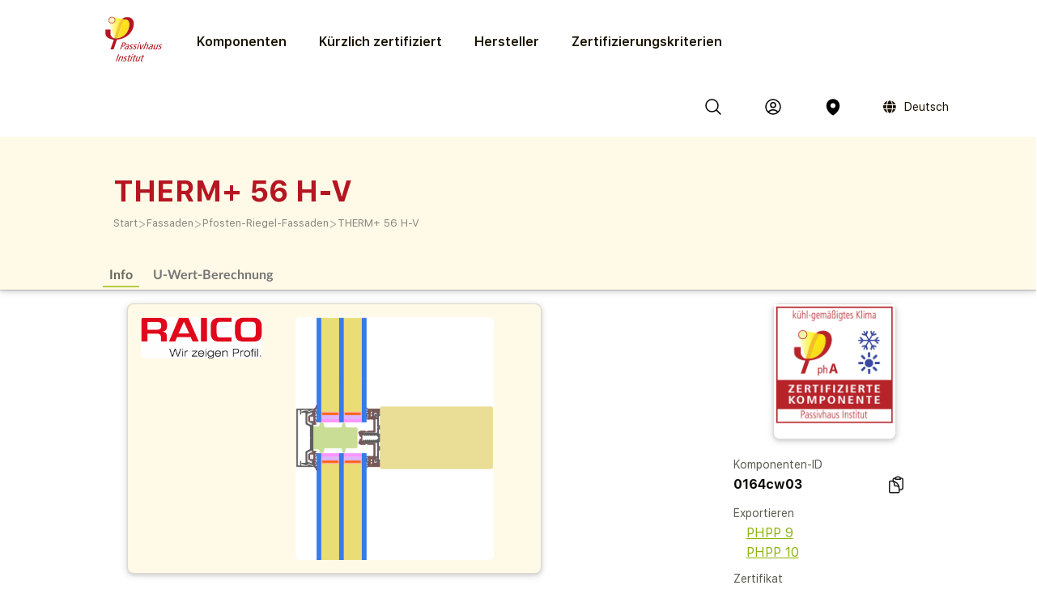

--- FILE ---
content_type: text/html; charset=utf-8
request_url: https://database.passivehouse.com/de/components/details/curtain_wall_system/raico-bautechnik-gmbh-therm-56-h-v-0164cw03
body_size: 18669
content:



<!DOCTYPE html>
<html lang="de">

    <head>
        
    <title>THERM+ 56 H-V in der Passivhaus Portal Komponenten­datenbank</title>

        
            
                <meta name="description" lang="en" content="
                        Timber construction, Aluminium covering- and pressure-strip. PE-foam insulator in the glazing rebate. Plastic glass-carier on stainless steel screws. The losses by the screws werde determined by measurement (ift), the losses caused by the glass carrier by 3D-simulation (PHI). Used Pane: 44 mm (4/16/4/16/4), intersection of the Glass: 12. Used spacer: 
Swisspacer V. The glazing was calculated with a 3 mm secondary seal. As it is often the case that this is thicker, today the calculation is carried out with a 6 mm secondary seal. This leads to a higher glazing edge thermal bridge, which can also be estimated by way of the spacer certificates: www.passivhauskomponenten.org / glazing edge bonds. The higher rates of heat loss can be compensated for by using e. g. improved glazing.">
                <meta name="keywords" lang="en" content="
                        0164cw03, certified Passive House Curtain wall system, energy efficient Curtain wall system, PHPP ID 0164cw03, THERM+ 56 H-V, RAICO Bautechnik GmbH THERM+ 56 H-V">
            
        
            
                <meta name="description" lang="de" content="
                        Holz- Tragkonstruktion mit Aluminium-Systemträgeraufsatz. Anpress- und Abdeckleiste aus Aluminium. Dämmblock im Glasfalz aus PE-Schaum. Glasträger aus Kunstdstoff mit Metallverschraubung. Der Schraubenverlust wurde durch Messung (ift), der Glasträgerverlust durch 3D-Simulation (PHI) ermittelt. Glasstärke: 44 mm (4/16/4/16/4), Glaseinstand: 12. Verwendeter Abstandhalter: Swisspacer V. Die Verglasung wurde mit 3 mm Sekundärdichtung berechnet. Da die Sekundärdichtung häufig dicker ist, erfolgt die Berechnung heute mit 6 mm. Das führt zu einer höheren Glasrand-Wäemebrücke. Diese kann mit Hilfe der Abstandhalter-Zertifikate abgeschätzt werden: www.passivhauskomponenten.org / Glasränder. Die höheren Wärmeverluste können z. B. durch eine bessere Verglasung ausgeglichen werden.">
                <meta name="keywords" lang="de" content="
                        0164cw03, zertifizierte Passivhaus Pfosten-Riegel-Fassade, energieeffiziente Pfosten-Riegel-Fassade, PHPP ID 0164cw03, THERM+ 56 H-V, RAICO Bautechnik GmbH THERM+ 56 H-V">
            
        
        
        
        
        
        
        
        
        
            
                <meta name="description" lang="zh-hans" content="
                        Timber construction, Aluminium covering- and pressure-strip. PE-foam insulator in the glazing rebate. Plastic glass-carier on stainless steel screws. The losses by the screws werde determined by measurement (ift), the losses caused by the glass carrier by 3D-simulation (PHI). Used Pane: 44 mm (4/16/4/16/4), intersection of the Glass: 12. Used spacer: 
Swisspacer V. The glazing was calculated with a 3 mm secondary seal. As it is often the case that this is thicker, today the calculation is carried out with a 6 mm secondary seal. This leads to a higher glazing edge thermal bridge, which can also be estimated by way of the spacer certificates: www.passivhauskomponenten.org / glazing edge bonds. The higher rates of heat loss can be compensated for by using e. g. improved glazing.">
                <meta name="keywords" lang="zh-hans" content="
                        0164cw03, certified Passive House 窗帘墙系统, energy efficient 窗帘墙系统, PHPP ID 0164cw03, THERM+ 56 H-V, RAICO Bautechnik GmbH THERM+ 56 H-V">
            
        

        <link rel="canonical" title="passende Browsersprache"
              href="https://database.passivehouse.com/components/details/curtain_wall_system/raico-bautechnik-gmbh-therm-56-h-v-0164cw03">
        
        <link rel="alternate" hreflang="en" href="/en/components/details/curtain_wall_system/raico-bautechnik-gmbh-therm-56-h-v-0164cw03">
        <link rel="alternate" hreflang="de" href="/de/components/details/curtain_wall_system/raico-bautechnik-gmbh-therm-56-h-v-0164cw03">
        <link rel="alternate" hreflang="zh-hans" href="/zh-hans/components/details/curtain_wall_system/raico-bautechnik-gmbh-therm-56-h-v-0164cw03">
        <link rel="icon" href="
                /static/common/images/favicon.png"
              type="image/png" sizes="16x16">
        <link rel="search" type="application/opensearchdescription+xml"
              href="/de/components/open_search_description/components.xml"
              title="Content search"/>
        <link rel="search" type="application/opensearchdescription+xml"
              href="/de/components/open_search_description/manufacturers.xml"
              title="Manufacturer search"/>

        <style>
            .navbar-icons {
                display: flex;
                align-items: center;
            }
            .ui.phi-dropdown {
                display: inline-flex;
                align-items: center;
                vertical-align: middle;
                margin-left: 12px;
            }
            .icon-and-language {
                display: inline-flex;
                align-items: center;
                gap: 4px;
                line-height: 0;
            }
            .icon-and-language i.icon {
                margin-left: 12px;
                margin-right: 8px;
                vertical-align: middle;
            }
            .current-language {
                font-size: 14px;
                vertical-align: middle;
            }
            i.icon.globe {
                display: inline-flex;
                align-items: center;
                justify-content: center;
                vertical-align: middle;
            }
            i.icon.globe:hover {
                color: #666;
                cursor: pointer;
            }
            .dropdown-content {
                position: absolute;
                top: 100%;
                left: 0;
                margin-top: 8px;
                z-index: 1000;
            }
            @font-face {
                font-family: 'SF UI Display';
                src: url(/static/certified_components_v2/font/SFUIText-Bold.ttf) format('truetype');
                font-weight: 700;
            }

            @font-face {
                font-family: 'SF UI Display';
                src: url(/static/certified_components_v2/font/SFUIText-BoldItalic.ttf) format('truetype');
                font-weight: 700;
                font-style: italic;
            }

            @font-face {
                font-family: 'SF UI Display';
                src: url(/static/certified_components_v2/font/SFUIText-Heavy.ttf) format('truetype');
                font-weight: 900;
            }

            @font-face {
                font-family: 'SF UI Display';
                src: url(/static/certified_components_v2/font/SFUIText-HeavyItalic.ttf) format('truetype');
                font-weight: 900;
                font-style: italic;
            }

            @font-face {
                font-family: 'SF UI Display';
                src: url(/static/certified_components_v2/font/SFUIText-Light.ttf) format('truetype');
                font-weight: 300;
            }

            @font-face {
                font-family: 'SF UI Display';
                src: url(/static/certified_components_v2/font/SFUIText-LightItalic.ttf) format('truetype');
                font-weight: 300;
                font-style: italic;
            }

            @font-face {
                font-family: 'SF UI Display';
                src: url(/static/certified_components_v2/font/SFUIText-Medium.ttf) format('truetype');
                font-weight: normal;
            }

            @font-face {
                font-family: 'SF UI Display';
                src: url(/static/certified_components_v2/font/SFUIText-MediumItalic.ttf) format('truetype');
                font-weight: 500;
                font-style: italic;
            }

            @font-face {
                font-family: 'SF UI Display';
                src: url(/static/certified_components_v2/font/SFUIText-Regular.ttf) format('truetype');
                font-weight: 400;
            }

            @font-face {
                font-family: 'SF UI Display';
                src: url(/static/certified_components_v2/font/SFUIText-RegularItalic.ttf) format('truetype');
                font-weight: 400;
                font-style: italic;
            }

            @font-face {
                font-family: 'SF UI Display';
                src: url(/static/certified_components_v2/font/SFUIText-Semibold.ttf) format('truetype');
                font-weight: 600;
            }

            @font-face {
                font-family: 'SF UI Display';
                src: url(/static/certified_components_v2/font/SFUIText-SemiboldItalic.ttf) format('truetype');
                font-weight: 600;
                font-style: italic;
            }
        </style>

        <script src="/static/webpack/index.bundle.js"></script>
        <script src="/static/common/semantic/semantic.min.js"></script>
        <link rel="stylesheet" type="text/css"
              href="/static/common/semantic/semantic.min.css">


        
        <script type="application/ld+json">
        {
          "@context": "http://schema.org",
          "@type": "Organization",
          "name": "Passive House Institute GmbH",
          "url": "https://passiv.de/",
            "sameAs": [
                "
                https://passivehouse.com/",
                "https://www.facebook.com/PassiveHouseInternational",
                "https://twitter.com/the_iPHA",
                "https://www.youtube.com/channel/UCrO62YaHJbtZgZXk-m57B-g",
                "https://www.flickr.com/photos/passive-house-institute",
                "https://www.linkedin.com/company/passive-house-institute/"
            ],
          "logo": "https://database.passivehouse.com/static/certified_components_v2/images/logo_phi_en.png",
          "contactPoint": [{
            "@type": "ContactPoint",
            "telephone": "+49 6151 82699-0",
            "contactType": "customer service",
            "availableLanguage": ["German", "English", "Chinese"]
          }]
        </script>

    <script>
        function update_compare() {
            $.get("/de/components/compare_small", function (result) {
                $('#compare_menu > .content').html(result)
                var n = $('#compare_menu > .content > .list > .item').length
                if ( n >0 ){
                    $('#compare_menu').show();
                    $('#compare_menu').transition('pulse');
                } else {
                    $('#compare_menu').hide();
                }
                $('#compare_menu > .header > #compare_counter').html(n);
            })
        }
        function clear_compare( ){
            $.get('/de/components/compare/remove_all', function () {
                $('.ui.icon.hero_view_columns').removeClass('solid')
                $('.ui.icon.hero_view_columns').addClass('outline')
                update_compare()
                $.toast({
                    class: 'success',
                    message: 'Vergleichsliste geleert',
                    classProgress: 'green',
                })
            })
        }
        function toggle_component_compare(component_pk ){
            if ($('#compare_icon_' + component_pk.toString()).hasClass('outline') ){
                add_component_compare(component_pk)

            } else {
                remove_component_compare(component_pk)
            }
        }
        function add_component_compare(component_pk) {
            let url = "/de/components/compare/add/0"
            url = url.replace("0", component_pk)
            $.get(url, function (data) {
                if (data === "") {
                    $('#compare_icon_' + component_pk.toString()).removeClass('outline')
                    $('#compare_icon_' + component_pk.toString()).addClass('solid')
                    update_compare();
                    $.toast({
                        class: 'success',
                        message: 'Komponente der Vergleichs­liste hinzugefügt',
                        classProgress: 'green',
                    })
                } else {
                    $.toast({
                        class: 'error',
                        message: data,
                        classProgress: 'red',
                    })
                }
            });
        }
        function remove_component_compare(component_pk ){
            $.get('/de/components/compare/remove/0'.replace(0, component_pk.toString()), function() {
                $('#compare_icon_' + component_pk.toString()).removeClass('solid')
                $('#compare_icon_' + component_pk.toString()).addClass('outline')
                update_compare();
                $.toast({
                    class: 'success',
                    message: 'Komponente aus der Vergleichs­liste gelöscht',
                    classProgress: 'green',
                })
            });
        }
        update_compare()
        function toggle_component_bookmark(component_pk) {
            
            $('#login_missing_modal').modal('show')
            
        }
    </script>
    <link rel="stylesheet" href="/static/certified_components_v2/new_base.css">
    
<style>
    .icon2::before {
        content: "";
        color: black;
        display: inline-block;
        width: 1em;
        height: 1em;
        background-image: url("/static/certified_components_v2/icons/24/outline/cube.svg");
        background-repeat: no-repeat;

    }

    .icon.outline.hero_cube {
        background: url("/static/certified_components_v2/icons/24/outline/cube.svg");
    }

    .icon.outline.hero_document {
        background: url("/static/certified_components_v2/icons/24/outline/document.svg");
    }

    .icon.outline.hero_view_columns {
        background: url("/static/certified_components_v2/icons/24/outline/view-columns.svg");
    }
    .icon.solid.hero_view_columns {
        background: url("/static/certified_components_v2/icons/24/solid/view-columns.svg");
    }

    .icon.outline.hero_plus_circle {
        background: url("/static/certified_components_v2/icons/24/outline/plus-circle.svg");
    }

    .icon.outline.hero_copy {
        background: url("/static/certified_components_v2/icons/24/outline/clipboard-document.svg");
    }

    .icon.outline.hero_link{
        background: url("/static/certified_components_v2/icons/24/outline/link.svg");
    }

    .icon.outline.hero_bookmark{
        background: url("/static/certified_components_v2/icons/24/outline/bookmark.svg");
    }

    .icon.solid.hero_bookmark{
        background: url("/static/certified_components_v2/icons/24/solid/bookmark.svg");
    }

    .icon.solid.hero_trash_phi{
        background: url("/static/certified_components_v2/icons/24/solid/trash.svg");
    }

    .icon.outline.hero_trash_phi{
        background: url("/static/certified_components_v2/icons/24/outline/trash.svg");
    }

    .icon.outline.hero_information_circle{
        background: url("/static/certified_components_v2/icons/24/outline/information-circle.svg");
    }

    .icon.custom.hero_six_dots {
        background: url("/static/certified_components_v2/icons/custom/six_dots.svg");
    }

    .icon.outline.map_pin {
        background: url("/static/certified_components_v2/icons/24/outline/map-pin.svg");
    }

    .icon.solid.map_pin {
        background: url("/static/certified_components_v2/icons/24/solid/map-pin.svg");
    }

    .icon.outline.user_circle{
        background: url("/static/certified_components_v2/icons/24/outline/user-circle.svg");
    }

    .icon.solid.user_circle{
        background: url("/static/certified_components_v2/icons/24/solid/user-circle.svg");
    }

    .icon.solid.magnifiying_glass{
        background: url("/static/certified_components_v2/icons/24/solid/magnifying-glass.svg");
    }

    .icon.outline.magnifiying_glass{
        background: url("/static/certified_components_v2/icons/24/outline/magnifying-glass.svg");
    }

    .icon.old.magnifiying_glass {
        background: url("/static/certified_components_v2/icons/custom/old-Icon-Outline-search.svg") no-repeat!important;
            background-repeat: no-repeat !important;
    background-position: bottom 50% left 10px !important;
    background-size: 24px 24px !important;
    }

    .phi_logo_small {
        background: url("/static/common/images/phi_logo_separate.svg");
        background-repeat: no-repeat;
        background-position: center center;
        background-size: contain;
        height: 41px !important;
        width: 37px !important;
        flex-shrink: 0;
    }
</style>

    
    
</head>


<body style="font-family: 'SF UI Display'">



<div class="ui attached basic fitted raised segments ccv3_dark_text" style="margin-bottom: 0; z-index: 1">

    <header class="phi-menu">
        
            <a href="/de/components/" style="margin-right: 20px"><img src=
                            "/static/common/images/Logo_PHI_neu_DE.svg" style="max-height: 60px"></a>
            <div id="components_menu_button" class=" links hoverActivators"
                 style="height: 87px;">Komponenten
            </div>
            <a href="/de/components/#home-certified" class="links">Kürzlich zertifiziert</a>
            <a href="/de/components/manufacturers/" id="manufacturers_menu_button"
               class="links">Hersteller
            </a>
            <a href="/de/components/#certification-methods-info" class="links">Zertifizierungs­kriterien</a>
        
        <div class="right">
            <span class="navbar-icons">
                <a class="click74" title="Suchen" id="search"><i class="icon outline magnifiying_glass s24"></i></a>
                
                <a class="click74" href="/de/sso/oidc/ucs/login/?next=/de/components/details/curtain_wall_system/raico-bautechnik-gmbh-therm-56-h-v-0164cw03" title="Anmeldung"><i class="icon outline user_circle s24"></i></a>
                
                <a id="location" class="click74" onclick="$('#coords_modal').modal('show')" title="Ort"><i class=" icon solid  map_pin s24" style=" z-index: 1!important; "></i></a>

                <script>

                    
                </script>

                
                
                    <div class="ui phi-dropdown click74">
                        <span class="icon-and-language">
                            <i class="icon globe s24 no-hover"></i>
                            <span class="current-language">
                                
                                Deutsch
                            </span>
                        </span>
                        <div class="dropdown-content menu">
                            
                                
                                <a href="/en/components/details/curtain_wall_system/raico-bautechnik-gmbh-therm-56-h-v-0164cw03" class="">English</a>
                            
                                
                                <a href="/de/components/details/curtain_wall_system/raico-bautechnik-gmbh-therm-56-h-v-0164cw03" class="">Deutsch</a>
                            
                                
                                <a href="/bg/components/details/curtain_wall_system/raico-bautechnik-gmbh-therm-56-h-v-0164cw03" class="">български</a>
                            
                                
                                <a href="/el/components/details/curtain_wall_system/raico-bautechnik-gmbh-therm-56-h-v-0164cw03" class="">Ελληνικά</a>
                            
                                
                                <a href="/es/components/details/curtain_wall_system/raico-bautechnik-gmbh-therm-56-h-v-0164cw03" class="">español</a>
                            
                                
                                <a href="/fr/components/details/curtain_wall_system/raico-bautechnik-gmbh-therm-56-h-v-0164cw03" class="">français</a>
                            
                                
                                <a href="/it/components/details/curtain_wall_system/raico-bautechnik-gmbh-therm-56-h-v-0164cw03" class="">italiano</a>
                            
                                
                                <a href="/pl/components/details/curtain_wall_system/raico-bautechnik-gmbh-therm-56-h-v-0164cw03" class="">polski</a>
                            
                                
                                <a href="/ru/components/details/curtain_wall_system/raico-bautechnik-gmbh-therm-56-h-v-0164cw03" class="">Русский</a>
                            
                                
                                <a href="/tr/components/details/curtain_wall_system/raico-bautechnik-gmbh-therm-56-h-v-0164cw03" class="">Türkçe</a>
                            
                                
                                <a href="/zh-hans/components/details/curtain_wall_system/raico-bautechnik-gmbh-therm-56-h-v-0164cw03" class="">简体中文</a>
                            
                        </div>
                    </div>
                
            </span>
        </div>
    </header>

    <div id="search_field" class="hide phi-center" style=""><!---
        <input type="text" class=" icon magnifiying_glass old phi-input" style="margin: 24px; "
               placeholder="Suche"/>
        <div class="results"></div>
 --->
        <div class="ui search " style="width: 100%;">
            <input on class="prompt icon magnifiying_glass old phi-input " type="text"
                   placeholder="Suche">
            <div class="results"></div>
        </div>
        <p id="no_element_found" class="hide"
           style="position: absolute; margin-top: 80px;">Kein Element gefunden</p>
    </div>


    <script>

        $('.ui.search').search({
            apiSettings: {
                onResponse: function (response) {

                    let componets_emtpty = (response.results.components.results.length != 0)
                    let manufacturers_empty = (response.results.manufacturers.results.length != 0)
                    if (componets_emtpty || manufacturers_empty) {
                        $('#no_element_found').hide();
                        $('.phi-input').removeClass('phi-input_not_found');
                    } else {
                        $('#no_element_found').show();
                        $('.phi-input').addClass('phi-input_not_found');
                    }
                },


                url: '/de/components/search_json?q={query}'
            },
            type: 'category',
            showNoResults: true,
        })
        $(".click74").hover(function () {
            if (!$(this).find('i').hasClass('no-hover')) {
                $(this).find('i').toggleClass("outline solid");
            }
        });

        $(window).click(function () {
            if (!($('#search_field').hasClass("hide"))) {
                $('#search_field').addClass('hide');
                $('#no_element_found').hide()
            }
        });

        $('#search_field').click(function (event) {
            event.stopPropagation();
        });


        $("#search").click(function () {
            $('#search_field').toggleClass('hide');
            $('#search_field').parent().find("input").focus();
            event.stopPropagation();
        })
    </script>

    
    
        <header class="ui attached basic fitted segment">

            <div class=" hoverActivators hover-target" style="">
                <div class="home-section">

<div class="component-grid">
    
    <a class="ui item component-card" href="/de/components/list/group_1?">
        <div class="component-img component-img-window" style="background: url('/Media/certified_components_v2/component/model/icons/construction_systems.svg'), radial-gradient(ellipse 100% 100%,white, #ccc); background-size: contain"></div>
        <p class="component-text">Bau­systeme</p>
    </a>
    
    <a class="ui item component-card" href="/de/components/list/group_2?">
        <div class="component-img component-img-window" style="background: url('/Media/certified_components_v2/component/model/icons/ventilation_systems.svg'), radial-gradient(ellipse 100% 100%,white, #ccc); background-size: contain"></div>
        <p class="component-text">Lüftungs­geräte</p>
    </a>
    
    <a class="ui item component-card" href="/de/components/list/group_3?">
        <div class="component-img component-img-window" style="background: url('/Media/certified_components_v2/component/model/icons/facade.svg'), radial-gradient(ellipse 100% 100%,white, #ccc); background-size: contain"></div>
        <p class="component-text">Fassaden</p>
    </a>
    
    <a class="ui item component-card" href="/de/components/list/group_4?">
        <div class="component-img component-img-window" style="background: url('/Media/certified_components_v2/component/model/icons/windows.svg'), radial-gradient(ellipse 100% 100%,white, #ccc); background-size: contain"></div>
        <p class="component-text">Fenster</p>
    </a>
    
    <a class="ui item component-card" href="/de/components/list/group_5?">
        <div class="component-img component-img-window" style="background: url('/Media/certified_components_v2/component/model/icons/door.svg'), radial-gradient(ellipse 100% 100%,white, #ccc); background-size: contain"></div>
        <p class="component-text">Türen</p>
    </a>
    
    <a class="ui item component-card" href="/de/components/list/heatrecovery?">
        <div class="component-img component-img-window" style="background: url('/Media/certified_components_v2/component/model/icons/heat_recovery.svg'), radial-gradient(ellipse 100% 100%,white, #ccc); background-size: contain"></div>
        <p class="component-text">Duschwasser­wärme­rück­gewinnung</p>
    </a>
    
    <a class="ui item component-card" href="/de/components/list/heatpump?">
        <div class="component-img component-img-window" style="background: url('/Media/certified_components_v2/component/model/icons/heat_pump.svg'), radial-gradient(ellipse 100% 100%,white, #ccc); background-size: contain"></div>
        <p class="component-text">Wärme­pumpen und Kombi­geräte</p>
    </a>
    
    <a class="ui item component-card" href="/de/components/list/airtightnesssystem?">
        <div class="component-img component-img-window" style="background: url('/Media/certified_components_v2/component/model/icons/airtightness.svg'), radial-gradient(ellipse 100% 100%,white, #ccc); background-size: contain"></div>
        <p class="component-text">Luft­dicht­heits-­Systeme</p>
    </a>
    
    <a class="ui item component-card" href="/de/components/list/shutter?">
        <div class="component-img component-img-window" style="background: url('/Media/certified_components_v2/component/model/icons/Icons_sonnenschutz.svg'), radial-gradient(ellipse 100% 100%,white, #ccc); background-size: contain"></div>
        <p class="component-text">Sonnenschutzsysteme</p>
    </a>
    
    <a class="ui item component-card" href="/de/components/list/fluesystem?">
        <div class="component-img component-img-window" style="background: url('/Media/certified_components_v2/component/model/icons/other.svg'), radial-gradient(ellipse 100% 100%,white, #ccc); background-size: contain"></div>
        <p class="component-text">Andere</p>
    </a>
    
</div></div>

        </header>
    
    <div class="ui attached basic segment ccv3_highlight" style="background-color: var(--yellow-50, FFF9E7 )">
        <div class="ui wide_section container" style="padding-top: 2em; padding-bottom: 1em;">
            <h1 class="ccv3_primary">THERM+ 56 H-V</h1>
            <div class="phi breadcrumb"><a class="section breadcrumb-text"
                                           style="text-decoration: none; padding-left: 0; color: var(--yellow-gray-300, #88867F);"
                                           href="/de/components/?">Start</a>
                
                    <div class="breadcrumb-text" style="padding-left: 0; color: var(--yellow-gray-200, #C2C2C2);"> >
                    </div><a class="section breadcrumb-text"
                             style="text-decoration: none; padding-left: 0; color: var(--yellow-gray-300, #88867F);"
                             href="/de/components/list/group_3?">Fassaden</a>
                    <div class="breadcrumb-text" style="padding-left: 0; color: var(--yellow-gray-200, #C2C2C2);"> >
                    </div><a class="section breadcrumb-text"
                             style="text-decoration: none; padding-left: 0; color: var(--yellow-gray-300, #88867F);"
                             href="/de/components/list/curtain_wall_system?">Pfosten-Riegel-Fassaden</a>
                    <div class="breadcrumb-text" style="padding-left: 0; color: var(--yellow-gray-200, #C2C2C2);"> >
                    </div><a class="active section breadcrumb-text"
                             style="text-decoration: none; padding-left: 0; color: var(--yellow-gray-300, #88867F);"
                             href="/de/components/details/curtain_wall_system/raico-bautechnik-gmbh-therm-56-h-v-0164cw03?">THERM+ 56 H-V</a>
            </div>
        </div>
    </div>
    <div class="ui attached basic fitted segment ccv3_highlight" style="background-color: var(--yellow-50, FFF9E7 )">
        <div class="ui wide_section container">
            <a class="ui tertiary button active">
                Info
            </a>
            
            <a href="#uvaluecalc" class="ui grey tertiary button">
                U-Wert-Berechnung
            </a>
            
        </div>
    </div>

</div>

<script>
    const hoverTarget = document.querySelector('.hover-target');
    const hoverActivators = document.querySelectorAll('.hoverActivators');
    const components_menu_button = document.getElementById("components_menu_button")

    function activateMenu() {
        hoverTarget.classList.add('hovered');
        components_menu_button.classList.add('components_menu_button_active');
        components_menu_button.style.textDecoration = 'underline';
    }

    function deactivateMenu() {
        hoverTarget.classList.remove('hovered');
        components_menu_button.classList.remove('components_menu_button_active');
        components_menu_button.style.textDecoration = 'none';
    }

    hoverActivators.forEach(el => {
        el.addEventListener('mouseover', activateMenu);
        el.addEventListener('mouseout', function (e) {
            // delay to facilitate transition to menu
            setTimeout(function () {
                if (!hoverTarget.matches(':hover') && !el.matches(':hover')) {
                    deactivateMenu();
                }
            }, 100); // 100ms buffer time
        });
    });

    hoverTarget.addEventListener('mouseover', activateMenu);
    hoverTarget.addEventListener('mouseout', function () {
        setTimeout(function () {
            if (!hoverTarget.matches(':hover') && !components_menu_button.matches(':hover')) {
                deactivateMenu();
            }
        }, 100);
    });
</script>


    <div class="ui attached segment ccv3_dark_text">
    

<div id="login_missing_modal" class="ui modal">
    <div class="header">
        Lesezeichen benötigen login
    </div>
    <div class="content">
        Bitte registrieren Sie sich oder loggen Sie sich auf
            <a href="/de/sso/oidc/ucs/login/?next=/de/components/details/curtain_wall_system/raico-bautechnik-gmbh-therm-56-h-v-0164cw03">dieser Seite</a> ein damit die Lesezeichen gespeichert werden können 
    
    </div>
</div>
<details id="compare_menu">
    <summary class="header"><span
            id="compare_counter">0</span><span>Produkte in der Vergleichs­liste</span><i
            class="ui icon chevron up"></i></summary>
    <div class="content">
    </div>
    <div class="buttons">
        <button class="ui yellow-50 button" onclick="clear_compare()">Liste leeren</button>
        <a href="/de/components/compare" class="ui right floated gray-600 button">Alle vergleichen</a>
    </div>
</details>
<script>
    $('#compare_menu').on('toggle', function () {
        if (this.open) {
            $('#compare_menu > summary > i').removeClass('up')
            $('#compare_menu > summary > i').addClass('down')
        } else {
            $('#compare_menu > summary > i').removeClass('down')
            $('#compare_menu > summary > i').addClass('up')
        }
    })
</script>

        <div class="ui stackable grid wide_section container">
            <div class="eight wide column" id="main_content">

                
                
                    <div class="ui stackable grid container">
                        <div class="right attached ten wide column">
                            <div class="ui raised segment ccv3_highlight">
                                
                                    <img class="ui floated small rounded image centered" style="max-height: 150px; display: flex; justify-content: center; align-items: center;" src="/Media/common/client/image/RAICO_Wir_zeigen_Profil_CMYK.png">
                                 
                                
                                <img class="ui centered medium rounded limited image clickable" style="display: flex; justify-content: center; align-items: center;" src="/Media/certified_components/0164cw03_t.png" title="0164cw03 THERM+ 56 H-V: (Pfosten-Riegel-Fassade): FB1">
                            </div>
                        </div>
                        <div class="two wide column">
                             
                        </div>
                        
                        <div id="image_modal" class="ui large transparent modal">
                            <script>
    $('#image_modal').on('shown.bs.modal', function() {
        const startIndex = $(this).data('start-index') || 0;
        const slides = $(this).find('.slide');

        slides.removeClass('active');  // Remove 'active' from all slides
        $(slides[startIndex]).addClass('active');  // Set the clicked slide as active
    });
</script>
<div class="ui grid alternative carousel">
    
    <div class="twelve wide column">
        <div class="active slide">
            <div class="ui fitted segment" style="display: flex; flex-direction: column; justify-content: center; align-items: center;" title="0164cw03 THERM+ 56 H-V: (Pfosten-Riegel-Fassade): FB1">
                <img class="ui centered image" src="/Media/certified_components/0164cw03_t.png">
                <div class="ui centered aligned content">
                    0164cw03 THERM+ 56 H-V: (Pfosten-Riegel-Fassade): FB1  
                </div>
            </div>
        </div>
    </div>
    
    <div class="hidden wide right floated column">
        <div class="ui grid">
            
        </div>
    </div>
</div>
<style>
.ui.carousel > .active.slide {
    display: inherit;
}
.ui.carousel > .slide {
    display: none;
}
.slide > .segment {
    aspect-ratio: 1 / 1;
}
.slide > .segment > .image {
    max-height: calc(100% - 1em);
}
.ui.modal > .ui.carousel.content {
    padding: 0;
    overflow: clip;
}
.ui.transparent.modal {
    background: none;
}
.slide.showing > .segment {
    border: 3px solid var(--ccv3_secondary);
    border-radius: .5rem;
}
.slide:not(.active) > .segment .content {
    display: none;
}
.slide:not(.active) > .segment:hover {
    cursor: pointer;
}
</style>
<script>
    $('.slide:not(.active)').on('click', function (){
        let active_slide = $(this).closest('.ui.carousel').find('.slide.active')
        let active_image = active_slide.html()
        active_slide.html($(this).html())
        $(this).closest('.ui.carousel').find('.slide.showing').removeClass('showing')
        $(this).addClass('showing')
    })
</script>
                        </div>
                    </div>

                    <style>
                        .clickable {
                            cursor: pointer;
                        }
                    </style>

                    <script>
                        $('.clickable').click(function() {
                            const index = $(this).data('index') || 0;  
                            $('#image_modal').data('start-index', index).modal('show');
                            $(`#image_modal .ui.slide[data-index='${index}'] img`).trigger('click');
                        });
                    </script>
                 

                <h2 class="ccv3_primary">THERM+ 56 H-V
                    
                </h2>
                <table class="ui collapsing very basic table">
                    <tbody>
                    <tr>
                        <td>Zertifiziert seit</td>
                        <td>11. März 2010</td>
                    </tr>
                    <tr>
                        <td>Klimazone</td>
                        <td>Kühl-gemäßigt
                            </td>
                    </tr>
                    
                    <tr>
                        <td>Typ</td>
                        <td>Pfosten-Riegel-Fassade</td>
                    </tr>
                    
                    <tr>
                        <td>Unter-Typ</td>
                        <td></td>
                    </tr>
                    
                    <tr>
                        <td>Effizienz­klasse</td>
                        <td>phA</td>
                    </tr>
                    
                    <tr>
                        <td>Material</td>
                        <td>Holz / Aluminium</td>
                    </tr>
                    
                    <tr>
                        <td><var>U</var><sub>W</sub></td>
                        <td>0,80 W/(m<sup>2</sup>K)</td>
                    </tr>
                    
                    <tr>
                        <td>Öffnungs-Typ</td>
                        <td></td>
                    </tr>
                    
                    </tbody>
                </table>

                
                
                    <h2 class="ccv3_primary">Beschreibung</h2>
                    <div>
                        <p>Holz- Tragkonstruktion mit Aluminium-Systemträgeraufsatz. Anpress- und Abdeckleiste aus Aluminium. Dämmblock im Glasfalz aus PE-Schaum. Glasträger aus Kunstdstoff mit Metallverschraubung. Der Schraubenverlust wurde durch Messung (ift), der Glasträgerverlust durch 3D-Simulation (PHI) ermittelt. Glasstärke: 44 mm (4/16/4/16/4), Glaseinstand: 12. Verwendeter Abstandhalter: Swisspacer V. Die Verglasung wurde mit 3 mm Sekundärdichtung berechnet. Da die Sekundärdichtung häufig dicker ist, erfolgt die Berechnung heute mit 6 mm. Das führt zu einer höheren Glasrand-Wäemebrücke. Diese kann mit Hilfe der Abstandhalter-Zertifikate abgeschätzt werden: www.passivhauskomponenten.org / Glasränder. Die höheren Wärmeverluste können z. B. durch eine bessere Verglasung ausgeglichen werden.</p>
                        
                        
                            

<table class="ui celled compact center aligned head first stuck table">
    <thead><tr>
        <th>Name</th>
        <th>Rahmenbreite</th>
        <th>U-Wert</th>
        <th>Ψ-Wert</th>
        <th>fRsi-Wert</th>
    </tr></thead>
    <tbody>
        <tr>
            <td>Pfosten fest</td>
            <td>56 mm</td>
            <td>0,94 W/(m²K)</td>
            <td>0,034 W/(mK)</td>
            <td>0,76</td>
        </tr>
        <tr>
            <td>Riegel fest</td>
            <td>56 mm</td>
            <td>0,93 W/(m²K)</td>
            <td>0,035 W/(mK)</td>
            <td>0,76</td>
        </tr>
        <tr>
            <td>Unten fest</td>
            <td>56 mm</td>
            <td>0,93 W/(m²K)</td>
            <td>0,035 W/(mK)</td>
            <td>0,76</td>
        </tr>
        <tr>
            <td>Oben fest</td>
            <td>56 mm</td>
            <td>0,93 W/(m²K)</td>
            <td>0,035 W/(mK)</td>
            <td>0,76</td>
        </tr>
        <tr>
            <td>Seitlich fest</td>
            <td>56 mm</td>
            <td>0,94 W/(m²K)</td>
            <td>0,034 W/(mK)</td>
            <td>0,76</td>
        </tr>
    </tbody>
</table>
                        
                    </div>
                

                <div class="ui simple section">
                    

	<div id="map"></div>
	<script defer src="/static/webpack/leaflet.bundle.js"></script>
	<script>
        var map
        $(function () {
            map = L.map('map')

            L.tileLayer('https://{s}.tile.openstreetmap.org/{z}/{x}/{y}.png', {
                attribution: '&copy; <a href="https://www.openstreetmap.org/copyright">OpenStreetMap</a> contributors'
            }).addTo(map);

            
            let DefaultIcon = L.icon({
	          iconUrl: '/static/common/images/leaflet-color-markers/marker-icon-2x-blue.png',
	          shadowUrl: '/static/common/images/leaflet-color-markers/marker-shadow.png',
			  iconSize: [24,36],
			  iconAnchor: [12,36]
			});

			L.Marker.prototype.options.icon = DefaultIcon;

	        
            bounds = L.latLngBounds()

            var latitude = 48.125420;
            var longitude = 10.447610;
            var position = {lat: latitude, lng: longitude};
            var name = 'RAICO Bautechnik GmbH<br>Gewerbegebiet Nord 2, 87772, Pfaffenhausen, Deutschland<br>'

            bounds.extend(position)
            var mainMarker = L.marker(position, {zIndexOffset: 1000}).addTo(map).bindPopup(name)
            map.setView(position, 10);

	        
            var redIcon = new L.Icon({
				iconUrl: '/static/common/images/leaflet-color-markers/marker-icon-2x-red.png',
				shadowUrl: '/static/common/images/leaflet-color-markers/marker-shadow.png',
				iconSize: [25, 41],
				iconAnchor: [12, 41],
				popupAnchor: [1, -34],
				shadowSize: [41, 41]
			});
            var greenIcon = new L.Icon({
				iconUrl: '/static/common/images/leaflet-color-markers/marker-icon-2x-green.png',
				shadowUrl: '/static/common/images/leaflet-color-markers/marker-shadow.png',
				iconSize: [25, 41],
				iconAnchor: [12, 41],
				popupAnchor: [1, -34],
				shadowSize: [41, 41]
			});

	        
	            var markers = [
                    {
                        'name': "RAICO France S.à.r.l.<br>8a rue Icare, 67960, Entzheim, Frankreich<br>+86 512 8885 8888<br><a href='https://www.raico.de/fr/index.php' style='font-size: 15px'>https://www.raico.de/fr/index.php</a>",
                        'pos': [48.5463191, 7.654764999999998],
                        'icon': redIcon
                    },{
                        'name': "RAICO UK<br>Unit 63 Gosport Business Centre Aerodrome Road, PO13 0FQ, Gosport, Vereinigtes Königreich Großbritannien<br>+86 512 8885 8888<br><a href='https://www.raico.de/fr/index.php' style='font-size: 15px'>https://www.raico.de/fr/index.php</a>",
                        'pos': [50.8220992, -1.1637171],
                        'icon': redIcon
                    }
                ]
		     

            for (marker of markers) {
	            var position = marker.pos
	            var name = marker.name
	            L.marker(position, {icon: marker.icon}).addTo(map).bindPopup(name)
	            bounds.extend(position)
            }
            if (markers.length > 0)  {
                map.fitBounds(bounds.pad(0.2), {maxZoom: 10})
            }
            mainMarker.openPopup()
            
            let legend = L.control({position: 'bottomleft'})
            legend.onAdd = function (map){
                let div = L.DomUtil.create('div', 'info legend')
                let labels = ['<strong>Legende</strong>']
                let categories = {
                    blue: 'Komponentenhersteller',
                    
                    red: 'Händler der die Komponente vertreibt',
                }
                for (const key in categories){
                    let value = categories[key]
                    labels.push(
                        '<i class="map marker alternate ' + key + ' icon"></i>' + value
                    )
                }
                div.innerHTML = labels.join('<br>');
                return div;
            }
            legend.addTo(map);
            
            map.setMaxBounds([[-90,-180],[90,180]]);
        })
	</script>
    <style>
        .info.legend.leaflet-control {
            background: #FFF6;
            padding: 0.6em;
            border-radius: 0.6em;
        }
    </style>


                </div>
            </div>

            <div class="right floated three wide small column">

                
                
                    <div class="ui basic clearing fitted segment">
                        <div class="ui compact fitted right floated segment raised">
                            
                                <div class="ui one column grid">
                            
                                    
                                        <div class="column">
                                            <img class="ui centered small image" src="/static/certified_components_v2/images/certificate/de/seal/pha/3coolt.png" />
                                        </div>
                                    
                                </div>
                        </div>
                    </div>
                

                


<style>
    .copy-text-main {
        display: flex;
        align-items: center;
        gap: 10px;
        align-self: stretch;
    }

    .copy-text-content {
        display: flex;
        flex-direction: column;
        flex: 1 0 0;

        color: var(--gray-800, #1A1A1A);
        font-family: SF UI Display;
        font-size: 16px;
        font-style: normal;
        font-weight: 700;
        line-height: 24px;
    }

    .copy-text-content input {
        border: none;
        background: transparent;
        padding: 0;
        margin: 0;
        outline: none;
        resize: none;
        overflow: hidden;
    }

</style>

<div class="label-copy-text-container">
    <label class="label-copy-text">Komponenten-ID</label>
    <div class="copy-text-main">
        
            <div class="copy-text-content"> 
        
            0164cw03
        
         </div> 
    
        <a onclick="copyContentcomponent_id()" class="ui tertiary icon button" style="padding: 0 !important;"><i class="ui icon outline hero hero_copy s24"></i></a>
    
</div>
</div>

<script>
    function copyContentcomponent_id() {
        // Copy the text inside the text field
        navigator.clipboard.writeText(" 0164cw03 ");

        $.toast({
            class: 'success',
            title: 'Kopieren erfolgreich',
            message: ` 0164cw03`,
            classProgress: 'green'
        })
        ;

    }
</script>
                
                
                    
                        <div class="label-copy-text-container">
                            <div><label class="label-copy-text" for="component_id">Exportieren</label></div>
                            
                                <div>
                                    <a href="/de/components/export/curtain_wall_system/raico-bautechnik-gmbh-therm-56-h-v-0164cw03/" class="link-green">
                                        <div class="s16 icon outline document2 svg-color-green-600"></div>
                                    PHPP 9</a>
                                </div>
                            
                            
                                <div>
                                    <a href="/de/components/export/curtain_wall_system/phpp10/raico-bautechnik-gmbh-therm-56-h-v-0164cw03/" class="link-green">
                                        <div class="s16 icon outline document2 svg-color-green-600"></div>
                                        PHPP 10</a>
                                </div>
                            
                        </div> 
                    
                 

                <div class="label-copy-text-container">
                    <div><label class="label-copy-text" for="component_id">Zertifikat</label></div>
                    
                        <div><a href="/de/components/certificate/download/848/en" class="link-green"><div class="s16 icon outline document2 svg-color-green-600"></div>English</a></div>
                    
                        <div><a href="/de/components/certificate/download/848/de" class="link-green"><div class="s16 icon outline document2 svg-color-green-600"></div>Deutsch</a></div>
                    
                </div>

                 

                <div class="ui small segment" style="border: 3px solid var(--ccv3_highlight)">
                    <div class="label-copy-text-container">
                        <label class="label-copy-text">Komponentenhersteller</label>
                        <p class="copy-text-main">
                            <a class="copy-text-content" style="color: var(--primary-600, #881119);"
                               href="https://database.passivehouse.com/de/components/manufacturer/raico-bautechnik-gmbh/?">
                                RAICO Bautechnik GmbH</a>
                    </div>
                    
                    


<style>
    .copy-text-main {
        display: flex;
        align-items: center;
        gap: 10px;
        align-self: stretch;
    }

    .copy-text-content {
        display: flex;
        flex-direction: column;
        flex: 1 0 0;

        color: var(--gray-800, #1A1A1A);
        font-family: SF UI Display;
        font-size: 16px;
        font-style: normal;
        font-weight: 700;
        line-height: 24px;
    }

    .copy-text-content input {
        border: none;
        background: transparent;
        padding: 0;
        margin: 0;
        outline: none;
        resize: none;
        overflow: hidden;
    }

</style>

<div class="label-copy-text-container">
    <label class="label-copy-text">Adresse</label>
    <div class="copy-text-main">
        
            <div class="copy-text-content"> 
        
            
                Gewerbegebiet Nord 2 <br>
            
                87772 Pfaffenhausen <br>
            
                Deutschland <br>
            
        
         </div> 
    
        <a onclick="copyContentaddress()" class="ui tertiary icon button" style="padding: 0 !important;"><i class="ui icon outline hero hero_copy s24"></i></a>
    
</div>
</div>

<script>
    function copyContentaddress() {
        // Copy the text inside the text field
        navigator.clipboard.writeText("Gewerbegebiet Nord 2 \n 87772 Pfaffenhausen \n Deutschland \n  ");

        $.toast({
            class: 'success',
            title: 'Kopieren erfolgreich',
            message: `Gewerbegebiet Nord 2 \n 87772 Pfaffenhausen \n Deutschland \n `,
            classProgress: 'green'
        })
        ;

    }
</script>
                    
                    




<style>
    .copy-text-main {
        display: flex;
        align-items: center;
        gap: 10px;
        align-self: stretch;
    }

    .copy-text-content {
        display: flex;
        flex-direction: column;
        flex: 1 0 0;

        color: var(--gray-800, #1A1A1A);
        font-family: SF UI Display;
        font-size: 16px;
        font-style: normal;
        font-weight: 700;
        line-height: 24px;
    }

    .copy-text-content input {
        border: none;
        background: transparent;
        padding: 0;
        margin: 0;
        outline: none;
        resize: none;
        overflow: hidden;
    }

</style>

<div class="label-copy-text-container">
    <label class="label-copy-text">Telefon</label>
    <div class="copy-text-main">
        
            <a class="copy-text-content" href="tel:+49 8265 911 0" style="overflow-x: auto"> 
        
            +49 8265 911 0
        
        
            </a> 
    
        <a onclick="copyContentphone()" class="ui tertiary icon button" style="padding: 0 !important;"><i class="ui icon outline hero hero_copy s24"></i></a>
    
</div>
</div>

<script>
    function copyContentphone() {
        // Copy the text inside the text field
        navigator.clipboard.writeText(" +49 8265 911 0 ");

        $.toast({
            class: 'success',
            title: 'Kopieren erfolgreich',
            message: ` +49 8265 911 0`,
            classProgress: 'green'
        })
        ;

    }
</script>



<style>
    .copy-text-main {
        display: flex;
        align-items: center;
        gap: 10px;
        align-self: stretch;
    }

    .copy-text-content {
        display: flex;
        flex-direction: column;
        flex: 1 0 0;

        color: var(--gray-800, #1A1A1A);
        font-family: SF UI Display;
        font-size: 16px;
        font-style: normal;
        font-weight: 700;
        line-height: 24px;
    }

    .copy-text-content input {
        border: none;
        background: transparent;
        padding: 0;
        margin: 0;
        outline: none;
        resize: none;
        overflow: hidden;
    }

</style>

<div class="label-copy-text-container">
    <label class="label-copy-text">E-Mail-Adresse</label>
    <div class="copy-text-main">
        
            <a class="copy-text-content" href="mailto:info@raico.de" style="overflow-x: auto"> 
        
            info@raico.de
        
        
            </a> 
    
        <a onclick="copyContentemail()" class="ui tertiary icon button" style="padding: 0 !important;"><i class="ui icon outline hero hero_copy s24"></i></a>
    
</div>
</div>

<script>
    function copyContentemail() {
        // Copy the text inside the text field
        navigator.clipboard.writeText(" info@raico.de ");

        $.toast({
            class: 'success',
            title: 'Kopieren erfolgreich',
            message: ` info@raico.de`,
            classProgress: 'green'
        })
        ;

    }
</script>



<style>
    .copy-text-main {
        display: flex;
        align-items: center;
        gap: 10px;
        align-self: stretch;
    }

    .copy-text-content {
        display: flex;
        flex-direction: column;
        flex: 1 0 0;

        color: var(--gray-800, #1A1A1A);
        font-family: SF UI Display;
        font-size: 16px;
        font-style: normal;
        font-weight: 700;
        line-height: 24px;
    }

    .copy-text-content input {
        border: none;
        background: transparent;
        padding: 0;
        margin: 0;
        outline: none;
        resize: none;
        overflow: hidden;
    }

</style>

<div class="label-copy-text-container">
    <label class="label-copy-text">Webseite</label>
    <div class="copy-text-main">
        
            <a class="copy-text-content" href="http://www.raico.de" target="_blank" style="overflow-x: auto"> 
        
            http://www.raico.de
        
        
            </a> 
    
        <a onclick="copyContentwebsite()" class="ui tertiary icon button" style="padding: 0 !important;"><i class="ui icon outline hero hero_copy s24"></i></a>
    
</div>
</div>

<script>
    function copyContentwebsite() {
        // Copy the text inside the text field
        navigator.clipboard.writeText(" http://www.raico.de ");

        $.toast({
            class: 'success',
            title: 'Kopieren erfolgreich',
            message: ` http://www.raico.de`,
            classProgress: 'green'
        })
        ;

    }
</script>

                </div> 

                
                

                <div class="ui modal" id="emailModal">
                  <i class="close icon"></i>
                  <div class="header">Prepare email</div>
                  <div class="content">
                    <form class="ui form" id="contactEmailForm">
                      <div class="field">
                        <input required type="text" id="emailFirstName" placeholder="Vorname">
                      </div>
                      <div class="field">
                        <input required type="text" id="emailLastName" placeholder="Nachname">
                      </div>
                      <div class="field">
                        <input required type="email" id="emailEmail" placeholder="E-Mail-Adresse">
                      </div>
                      <div class="field">
                        <input required type="text" id="emailCity" placeholder="Land / Stadt">
                      </div>
                      <div class="field">
                        <input type="text" id="emailBuildingType" placeholder="Gebäudetyp">
                      </div>
                      <div class="field">
                        <input type="text" id="emailFacade" placeholder="Fassaden­fläche">
                      </div>
                      <div class="field">
                        <input type="text" id="emailWindow" placeholder="Fenster­fläche">
                      </div>
                      <div class="field">
                        <input type="text" id="emailComponents" placeholder="Gewünschte Komponenten">
                      </div>
                      <div class="field">
                        <label>Nachricht</label>
                        <textarea id="emailBody">
Hallo RAICO Bautechnik GmbH,
Ich würde gerne mehr Informationen zu dem Produkt THERM+ 56 H-V erhalten.
                            
                        </textarea>
                      </div>
                      <button type="submit" class="ui button primary">E-Mail-Client öffnen</button>
                    </form>
                  </div>
                </div>

                <script>
                    document.addEventListener('DOMContentLoaded', function () {
                      // Show modal on button click
                      document.getElementById('open-email-form').addEventListener('click', function () {
                        $('#emailModal').modal('show');
                      });

                      // Handle form submission
                      document.getElementById('contactEmailForm').addEventListener('submit', function (e) {
                        e.preventDefault();

                        // Collect field values
                        const firstName = document.getElementById('emailFirstName').value;
                        const lastName = document.getElementById('emailLastName').value;
                        const email = document.getElementById('emailEmail').value;
                        const city = document.getElementById('emailCity').value;
                        const buildingType = document.getElementById('emailBuildingType').value;
                        const facadeArea = document.getElementById('emailFacade').value;
                        const windowArea = document.getElementById('emailWindow').value;
                        const components = document.getElementById('emailComponents').value;
                        const message = document.getElementById('emailBody').value;

                        // Translated labels from Django
                        const labelFirstName = "Vorname";
                        const labelLastName = "Nachname";
                        const labelEmail = "E-Mail-Adresse";
                        const labelCity = "Land / Stadt";
                        const labelBuildingType = "Gebäudetyp";
                        const labelFacadeArea = "Fassaden­fläche";
                        const labelWindowArea = "Fenster­fläche";
                        const labelComponents = "Gewünschte Komponenten";
                        const labelMessage = "Nachricht";

                        // Compose email body
                        let body = `${labelMessage}:\n${message}\n\n`;
                        body += `${labelFirstName}: ${firstName}\n`;
                        body += `${labelLastName}: ${lastName}\n`;
                        body += `${labelEmail}: ${email}\n`;
                        body += `${labelCity}: ${city}\n`;
                        body += `${labelBuildingType}: ${buildingType}\n`;
                        body += `${labelFacadeArea}: ${facadeArea}\n`;
                        body += `${labelWindowArea}: ${windowArea}\n`;
                        body += `${labelComponents}: ${components}`;

                        // Prepare mailto URL
                        const subject = encodeURIComponent("Informations-Anfrage");
                        const recipient = "";
                        let mailtoUrl; mailtoUrl=`mailto:${recipient}?subject=${subject}&body=${encodeURIComponent(body)}`;

                        // Open default email client
                        window.location.href = mailtoUrl;
                      });
                    });
                </script>

            </div> 
        </div> 

        <div class="ui wide_section container" style="margin-top: 1.5em;">
            
                <h2 id="uvaluecalc" class="ccv3_primary">U-Wert-Berechnung</h2>
                <div>
                    

<script>

var window_installations = [];


    try {
        var window_installation_i = { Ψ_el: 0.045,  Ψ_er: 0.045,  Ψ_eo: 0.045,  Ψ_eu: 0.045 };
    } catch (err) {
        console.log(err);
    }
    window_installations.push(window_installation_i);


$(document).ready(function() {

    update();
    $(".winpicker").change(function() {
        // console.log("geändert");
        $("#pop1").show();
        switch($(this).val()) {
            case '1_f' :
                $('#window-pic').attr("src","/static/certified_components_v2/images/windowtool/1_f.png");
                $('#bW2c').hide();
                $('#bW2').val(0);
                $('#hW2c').hide();
                $('label[for="hW"] sub').hide();
                $('#hW2').val(0);
                $('#bW3c').hide();
                $('#bW3').val(0);
                break;
            case '1_dkl' :
                $('#window-pic').attr("src","/static/certified_components_v2/images/windowtool/1_dkl.png");
                $('#bW2c').hide();
                $('#bW2').val(0);
                $('#hW2c').hide();
                $('label[for="hW"] sub').hide();
                $('#hW2').val(0);
                $('#bW3c').hide();
                $('#bW3').val(0);
                break;
            case '1_ol_1_f_dkl' :
                $('#window-pic').attr("src","/static/certified_components_v2/images/windowtool/1_ol_1_f_dkl.png");
                $('#bW2c').hide();
                $('#bW2').val(0);
                $('#hW2c').show();
                $('label[for="hW"] sub').show();
                $('#bW3c').hide();
                $('#bW3').val(0);
                break;
            case '1_ol_1_f_f' :
                $('#window-pic').attr("src","/static/certified_components_v2/images/windowtool/1_ol_1_f_f.png");
                $('#bW2c').hide();
                $('#bW2').val(0);
                $('#hW2c').show();
                $('label[for="hW"] sub').show();
                $('#bW3c').hide();
                $('#bW3').val(0);
                break;
            case '1_ul_1_f_dkl' :
                $('#window-pic').attr("src","/static/certified_components_v2/images/windowtool/1_ul_1_f_dkl.png");
                $('#bW2c').hide();
                $('#bW2').val(0);
                $('#hW2c').show();
                $('label[for="hW"] sub').show();
                $('#bW3c').hide();
                $('#bW3').val(0);
                break;
            case '1_ul_1_f_f' :
                $('#window-pic').attr("src","/static/certified_components_v2/images/windowtool/1_ul_1_f_f.png");
                $('#bW2c').hide();
                $('#bW2').val(0);
                $('#hW2c').show();
                $('label[for="hW"] sub').show();
                $('#bW3c').hide();
                $('#bW3').val(0);
                break;
            case '1_ol_1_k_dkr' :
                $('#window-pic').attr("src","/static/certified_components_v2/images/windowtool/1_ol_1_k_dkr.png");
                $('#bW2c').hide();
                $('#bW2').val(0);
                $('#hW2c').show();
                $('label[for="hW"] sub').show();
                $('#bW3c').hide();
                $('#bW3').val(0);
                break;
            case '2_dkl_dkr' :
                $('#window-pic').attr("src","/static/certified_components_v2/images/windowtool/2_dkl_dkr.png");
                $('#bW2c').show();
                $('#hW2c').hide();
                $('label[for="hW"] sub').hide();
                $('#hW2').val(0);
                $('#bW3c').hide();
                $('#bW3').val(0);
                break;
            case '2_f_f' :
                $('#window-pic').attr("src","/static/certified_components_v2/images/windowtool/2_f_f.png");
                $('#bW2c').show();
                $('#hW2c').hide();
                $('label[for="hW"] sub').hide();
                $('#hW2').val(0);
                $('#bW3c').hide();
                $('#bW3').val(0);
                break;
            case '2_f_dkr' :
                $('#window-pic').attr("src","/static/certified_components_v2/images/windowtool/2_f_dkr.png");
                $('#bW2c').show();
                $('#hW2c').hide();
                $('label[for="hW"] sub').hide();
                $('#hW2').val(0);
                $('#bW3c').hide();
                $('#bW3').val(0);
                break;
            case '2_ol_1_f_f_dkr':
                $('#window-pic').attr("src","/static/certified_components_v2/images/windowtool/2_ol_1_f_f_dkr.png");
                $('#bW2c').show();
                $('#hW2c').show();
                $('label[for="hW"] sub').show();
                $('#bW3c').hide();
                $('#bW3').val(0);
                break;
            case '2_ol_1_f_dkl_dkr' :
                $('#window-pic').attr("src","/static/certified_components_v2/images/windowtool/2_ol_1_f_dkl_dkr.png");
                $('#bW2c').show();
                $('#hW2c').show();
                $('label[for="hW"] sub').show();
                $('#bW3c').hide();
                $('#bW3').val(0);
                break;
            case '2_ul_1_f_dkl_dkr' :
                $('#window-pic').attr("src","/static/certified_components_v2/images/windowtool/2_ul_1_f_dkl_dkr.png");
                $('#bW2c').show();
                $('#hW2c').show();
                $('label[for="hW"] sub').show();
                $('#bW3c').hide();
                $('#bW3').val(0);
                break;
            case '2_ol_1_f_f_f' :
                $('#window-pic').attr("src","/static/certified_components_v2/images/windowtool/2_ol_1_f_f_f.png");
                $('#bW2c').show();
                $('#hW2c').show();
                $('label[for="hW"] sub').show();
                $('#bW3c').hide();
                $('#bW3').val(0);
                break;
            case '2_ul_1_f_f_f' :
                $('#window-pic').attr("src","/static/certified_components_v2/images/windowtool/2_ul_1_f_f_f.png");
                $('#bW2c').show();
                $('#hW2c').show();
                $('label[for="hW"] sub').show();
                $('#bW3c').hide();
                $('#bW3').val(0);
                break;
            case '2_ol_1_k_dkl_dkr' :
                $('#window-pic').attr("src","/static/certified_components_v2/images/windowtool/2_ol_1_k_dkl_dkr.png");
                $('#bW2c').show();
                $('#hW2c').show();
                $('label[for="hW"] sub').show();
                $('#bW3c').hide();
                $('#bW3').val(0);
                break;
            case '2_ul_1_k_dkl_dkr' :
                $('#window-pic').attr("src","/static/certified_components_v2/images/windowtool/2_ul_1_k_dkl_dkr.png");
                $('#bW2c').show();
                $('#hW2c').show();
                $('label[for="hW"] sub').show();
                $('#bW3c').hide();
                $('#bW3').val(0);
                break;
            case '3_ol_3_f_f_dkl_f_04' :
                $('#window-pic').attr("src","/static/certified_components_v2/images/windowtool/3_ol_3_f_f_dkl_f_04.png");
                $('#bW2c').show();
                $('#hW2c').show();
                $('label[for="hW"] sub').show();
                $('#bW3c').show();
                break;

        }
    })


    $("#update-button").on('click', function(event) {
    //	update();
        event.preventDefault();
        ajaxing();
        $("#pop2").show();
        $("#pdf_btn").attr("disabled", true);
        if ($("#owninstall").is(":checked")) {
            $("#instbut").button().click();
        }
    })
    function ajaxing() {
        //console.log($("input[name='winpickername']:checked").val());
        var winpick = $("input[name='winpickername']:checked").val();
        var width1 = $("#bW").val().replace(",",".");
        var width2 = $("#bW2").val().replace(",",".");
        var width3 = $("#bW3").val().replace(",",".");
        var height1 = $("#hW").val().replace(",",".");
        var height2 = $("#hW2").val().replace(",",".");
        var object = '0164cw03';
        var uvalue = $("#Ug").val().replace(",",".");

         //now create an array to hold all the data in one structure
        var dataArray = {
            "csrfmiddlewaretoken": "hcteVXQXXX3DiuWjgwLYdyEbWgW53J6yRXrI2K85M3Zeggn9mtEg7oqy00vDaGdU",
            "object":object,
            "U-Value":uvalue,
            "dWinpick":winpick,
            "dHeight1":height1,
            "dHeight2":height2,
            "dWidth1":width1,
            "dWidth2":width2,
            "dWidth3":width3
         };
        //console.log(JSON.stringify(dataArray));
         //now invoke jQuery to finish of the job:
        jQuery.ajax({
            type: "POST",
            url: "/en/components/windowtool/ajax/",
            data: dataArray,
            dataType: 'json',
            success: function(svr_resp){
                if(svr_resp){
                    //console.log(svr_resp);
                    //console.log(svr_resp['Uw']);
                    $('#UW').html((Math.round(1e3 * svr_resp['Uw'])/1e3).toString().replace('.', ','));
                    $('#awindow').val(svr_resp['Aw']);
                    $('#aframe').val(svr_resp['Af']);
                } else {
                    alert("Error: Data not captured on the server.");
                }
            }
        });
    };
    // Cost-calculation
    $("#kostenbutton").click(function(event){
        event.preventDefault();
        var zins = parseFloat($("#zins").val()) / 100 ;
        var nutzdauer = $("#nutzdauer").val() * -1;
        var barwertfaktor = (1-Math.pow(1+zins, nutzdauer))/zins;
        //console.log(barwertfaktor);
        var costs = parseFloat($("#kosten").val())
        var transmission = parseFloat($("#UW_eingebaut").text().replace(',','.'))*parseFloat($("#awindow").val())*parseFloat($("#gradtag").val());
        //console.log(transmission);
        var area_glass = parseFloat($("#awindow").val()) - parseFloat($("#aframe").val());
        var solar_rays = parseFloat($("#solarstrahlung").val());
        var factor = parseFloat($("#abminderung").val()) * parseFloat($("#verschatungsfaktor").val());
        var solarwin = parseFloat($("#gvalue").val())* area_glass * factor * solar_rays;
        var heat_req = transmission - solarwin;
        var energy_prize = parseFloat($("#energiepreis").val());
        var heat_cash = heat_req * barwertfaktor * energy_prize;
        var cash_sum = heat_cash + costs;
        if ($.isNumeric(heat_cash) && $.isNumeric(cash_sum)) {
            $("#barwertenergie").text(Math.round(heat_cash));
            $("#barwert").text(Math.round(cash_sum));
            $("#pdf_btn").attr("disabled", false)
        } else {
            window.alert("Please check for highlighted Inputs or complete U-Value calculation at first")
        }
    });

    $('#get_pdf').submit(function(eventObj) {
        var winpick = $("input[name='winpickername']:checked").val();
        var width1 = $("#bW").val().replace(",",".");
        var width2 = $("#bW2").val().replace(",",".");
        var width3 = $("#bW3").val().replace(",",".");
        var height1 = $("#hW").val().replace(",",".");
        var height2 = $("#hW2").val().replace(",",".");
        var objec = '0164cw03';
        var uvalue = $("#Ug").val().replace(",",".");
        var glazing = $("#glazing").find('option:selected').attr('datavalue3');
        var gradtag = $("#gradtag").val();
        var solarstrahl = $("#solarstrahlung").val();
        var abminderung = $("#abminderung").val().replace(",",".");
        var verschattung = $("#verschatungsfaktor").val().replace(",",".");
        var zins = $("#zins").val();
        var energiepreis = $("#energiepreis").val();
        var dauer = $("#nutzdauer").val();
        var psi_l = $("#psi_l").val();
        var psi_l_2 = $("#psi_l_2").val();
        var psi_r = $("#psi_r").val();
        var psi_r_2 = $("#psi_r_2").val();
        var psi_o = $("#psi_o").val();
        var psi_o_2 = $("#psi_o_2").val();
        var psi_u = $("#psi_u").val();
        var psi_u_2 = $("#psi_u_2").val();
        var g = $("#gvalue").val();
        var barwertenergie = $("#barwertenergie").text();
        var barwert = $("#barwert").text();
        var kosten = parseFloat($("#kosten").val());
        var uwe = parseFloat($("#UW_eingebaut").text().replace(',', '.'));
        var uw = parseFloat($("#UW").text().replace(',', '.'));
        var aw = parseFloat($('#awindow').val());
        var af = parseFloat($('#aframe').val());
        if ($("#owninstall").prop( "checked")) {
            var install = 444444444;
        } else {
            var install = $("#situation").find('option:selected').attr('datavalue');
        };
        $('#get_pdf').append('<input type="hidden" value="'+winpick+'" name="winpick" />');
        $('#get_pdf').append('<input type="hidden" value="'+dauer+'" name="nutzdauer" />');
        $('#get_pdf').append('<input type="hidden" value="'+energiepreis+'" name="energiepreis" />');
        $('#get_pdf').append('<input type="hidden" value="'+zins+'" name="zins" />');
        $('#get_pdf').append('<input type="hidden" value="'+uw+'" name="uw" />');
        $('#get_pdf').append('<input type="hidden" value="'+uwe+'" name="uwe" />');
        $('#get_pdf').append('<input type="hidden" value="'+kosten+'" name="kosten" />');
        $('#get_pdf').append('<input type="hidden" value="'+barwertenergie+'" name="barwertenergie" />');
        $('#get_pdf').append('<input type="hidden" value="'+barwert+'" name="barwert" />');
        $('#get_pdf').append('<input type="hidden" value="'+glazing+'" name="glazing" />');
        $('#get_pdf').append('<input type="hidden" value="'+install+'" name="install" />');
        $('#get_pdf').append('<input type="hidden" value="'+uvalue+'" name="U-Value" />');
        $('#get_pdf').append('<input type="hidden" value="'+objec+'" name="object" />');
        $('#get_pdf').append('<input type="hidden" value="'+width1+'" name="dWidth1" />');
        $('#get_pdf').append('<input type="hidden" value="'+width2+'" name="dWidth2" />');
        $('#get_pdf').append('<input type="hidden" value="'+width3+'" name="dWidth3" />');
        $('#get_pdf').append('<input type="hidden" value="'+height1+'" name="dHeight1" />');
        $('#get_pdf').append('<input type="hidden" value="'+height2+'" name="dHeight2" />');
        $('#get_pdf').append('<input type="hidden" value="'+gradtag+'" name="gradtag" />');
        $('#get_pdf').append('<input type="hidden" value="'+solarstrahl+'" name="solarstrahlung" />');
        $('#get_pdf').append('<input type="hidden" value="'+abminderung+'" name="abminderung" />');
        $('#get_pdf').append('<input type="hidden" value="'+verschattung+'" name="verschattung" />');
        $('#get_pdf').append('<input type="hidden" value="'+psi_l+'" name="psi_l" />');
        $('#get_pdf').append('<input type="hidden" value="'+psi_l_2+'" name="psi_l_2" />');
        $('#get_pdf').append('<input type="hidden" value="'+psi_r+'" name="psi_r" />');
        $('#get_pdf').append('<input type="hidden" value="'+psi_r_2+'" name="psi_r_2" />');
        $('#get_pdf').append('<input type="hidden" value="'+psi_u+'" name="psi_u" />');
        $('#get_pdf').append('<input type="hidden" value="'+psi_u_2+'" name="psi_u_2" />');
        $('#get_pdf').append('<input type="hidden" value="'+psi_o+'" name="psi_o" />');
        $('#get_pdf').append('<input type="hidden" value="'+psi_o_2+'" name="psi_o_2" />');
        $('#get_pdf').append('<input type="hidden" value="'+g+'" name="g" />');
        $('#get_pdf').append('<input type="hidden" value="'+aw+'" name="aw" />');
        $('#get_pdf').append('<input type="hidden" value="'+af+'" name="af" />');
        return true;
    });

    $("#situation").on( "change", function( event, ui ) {
        update();
        $("#pop3").show();

    } );

    // Changes Interface for manually Installation-Value Inputs

    $("#owninstall").on("click", function(){
        if(owninstall.checked) {
            $("#situationpre").hide();
            $("#situationbutton").show();
            $("#installinputs").show();
            if($("#bW2").is(':visible')) {
                $("#psi_plus_1").show();
            };
            if($("#hW2").is(':visible')) {
                $("#psi_plus_2").show();
            };
            if($("#bW3").is(':visible')) {
                $("#psi_plus_3").show();
            };
        } else {
            $("#situationpre").show();
            $("#situationbutton").hide();
            $("#installinputs").hide();
            $("#psi_plus_1").hide();
            $("#psi_plus_2").hide();
            $("#psi_plus_3").hide();
        }
    });



    // Manually Installation-U-Value Calculation
    $("#instbut").click(function(event){
        Ψ_el = parseFloat($("#psi_l").val());
        Ψ_er = parseFloat($("#psi_r").val());
        Ψ_eo = parseFloat($("#psi_o").val());
        Ψ_eu = parseFloat($("#psi_u").val());
        Ψ_eo2 = parseFloat($("#psi_o_2").val());
        Ψ_eu2 = parseFloat($("#psi_u_2").val());
        Ψ_el2 = parseFloat($("#psi_l_2").val());
        Ψ_er2 = parseFloat($("#psi_r_2").val());
        Ψ_eo3 = parseFloat($("#psi_o_3").val());
        Ψ_eu3 = parseFloat($("#psi_u_3").val());
        bW = parseFloat($("#bW").val()); // window width
        hW = parseFloat($("#hW").val()); // window height
        Ug = $("#Ug").val(); // transmission coefficient of glazing
        bW2 = parseFloat($("#bW2").val());
        hW2 = parseFloat($('#hW2').val());
        bW3 = parseFloat($('#bW3').val());

        AW = (hW + hW2) * (bW + bW2 + bW3); // window area
        if (bW2 > 0){
            u_u_o_2 = bW2 * (Ψ_eu2 + Ψ_eo2);
        } else {
            u_u_o_2 = 0;
        }
        if (hW2 > 0){
            u_l_r_2 = hW2 *(Ψ_el2 + Ψ_er2);
        } else {
            u_l_r_2 = 0;
        }
        if (bW3 > 0){
            u_u_o_3 = bW3 *(Ψ_eu3 + Ψ_eo3);
        } else {
            u_u_o_3 = 0;
        }

        UW = parseFloat($('#UW').text().replace(',', '.'));
        UW_eingebaut = UW + (bW * (Ψ_eu + Ψ_eo) + hW *( Ψ_el + Ψ_er) + u_u_o_2 + u_l_r_2 + u_u_o_3)/AW;
        $("#UW_eingebaut").text((Math.round(1e3 * UW_eingebaut)/1e3).toString().replace('.', ','));
        $("#pop3").show();
    });

    $("#glazing").on( "change", function( event, ui ) {
        $("#Ug").val($("#glazing").val());
        var otherValue=$(this).find('option:selected').attr('datavalue');
        $("#gvalue").val(otherValue);
    })

    $("#ausrichtung").on( "change", function( event, ui ) {
        $("#solarstrahlung").val($("#ausrichtung").val());
    })

    /* window area */
    function AW(hW, bW) {
        return hW * bW
    };

    function UW_fc(Uf, Af, Ug, Ag, Ψg, lg, AW) {
        return (Uf*Af+Ug*Ag+Ψg*lg)/AW
    };

    function update() {
        None = ""; 

        bW = parseFloat($("#bW").val()) + parseFloat($("#bW2").val()) + parseFloat($("#bW3").val()); // window width
        hW = parseFloat($("#hW").val()) + parseFloat($('#hW2').val()); // window height
        Ug = $("#Ug").val(); // transmission coefficient of glazing

        AW = hW * bW; // window area
        $("#AW").text(AW);


        /* Einbausituation */
        try {
            if (window_installations.length > 0) {
                situation = $("#situation").val(); // index number
                //console.log(situation);
                if (situation) {
                    Ψ_el = window_installations[situation].Ψ_el;
                    Ψ_er = window_installations[situation].Ψ_er;
                    Ψ_eo = window_installations[situation].Ψ_eo;
                    Ψ_eu = window_installations[situation].Ψ_eu;

                    Ψe = Ψ_eu + Ψ_eo + Ψ_el + Ψ_er; //?? JEW
                    le = 2 * bW + 2 * hW;

                    //UW_eingebaut = UW + (Ψe * le)/AW;
                    UW = parseFloat($('#UW').text().replace(',', '.'));
                    UW_eingebaut = UW + (bW * (Ψ_eu + Ψ_eo) + hW * (Ψ_el + Ψ_er)) / AW;
                    $("#UW_eingebaut").text((Math.round(1e3 * UW_eingebaut) / 1e3).toString().replace('.', ','));
                }
            }
        } catch (err) {
            console.log(err);
        }
    };
});

</script>
<h3>Bitte das bevorzugte Fenster­layout wählen</h3>
<div class="inline fields" id="fensterbox" style="display: flex; align-items: flex-start; flex-wrap: wrap; gap: 1em">
    
    <div id="w1_f" class="imgcontainer ui radio checkbox">
        <input type="radio" id="1_f" value="1_f" class="winpicker" name="winpickername"/>
        <label for="1_f"><img src="/static/certified_components_v2/images/windowtool/1_f.png"></label>
    </div>
    
    
    
    <div id="w2_f_f" class="imgcontainer ui radio checkbox">
        <input type="radio" id="2_f_f" value="2_f_f"  class="winpicker" name="winpickername"/>
        <label for="2_f_f"><img src="/static/certified_components_v2/images/windowtool/2_f_f.png"></label>
    </div>
    
    
    
    
    
    <div id="w1_ol_1_f_f" class="imgcontainer ui radio checkbox">
        <input type="radio" id="1_ol_1_f_f" value="1_ol_1_f_f"  class="winpicker" name="winpickername"/>
        <label for="1_ol_1_f_f"><img src="/static/certified_components_v2/images/windowtool/1_ol_1_f_f.png"></label>
    </div>
    
    
    
    <div id="w1_ul_1_f_f" class="imgcontainer ui radio checkbox">
        <input type="radio" id="1_ul_1_f_f" value="1_ul_1_f_f" class="winpicker" name="winpickername"/>
        <label for="1_ul_1_f_f"><img src="/static/certified_components_v2/images/windowtool/1_ul_1_f_f.png"></label>
    </div>
    
    
    <div id="w2_ol_1_f_f_f" class="imgcontainer ui radio checkbox">
        <input type="radio" id="2_ol_1_f_f_f" value="2_ol_1_f_f_f" class="winpicker" name="winpickername"/>
        <label for="2_ol_1_f_f_f"><img src="/static/certified_components_v2/images/windowtool/2_ol_1_f_f_f.png"></label>
    </div>
    <div id="w2_ul_1_f_f_f" class="imgcontainer ui radio checkbox">
        <input type="radio" id="2_ul_1_f_f_f" value="2_ul_1_f_f_f" class="winpicker" name="winpickername"/>
        <label for="2_ul_1_f_f_f"><img src="/static/certified_components_v2/images/windowtool/2_ul_1_f_f_f.png"></label>
    </div>
    
    
    
    
    
</div>

<div class="pop" id="pop2" style="display: none">
    <table>
        <tr>
            <td colspan="3"><h3>Einbau­situation</h3></td>
        </tr>
        <tr>
            <td colspan="3">
                <div class="ui toggle checkbox">
                    <input type="checkbox" id="owninstall"/>
                    <label for="owninstall">Eigene Einbau­werte verwenden</label>
                </div>
            </td>
        </tr>
        <tr id="installinputs" style="display: none;">
            <td>
                <div class="ui right labeled mini input">
                <label for="psi_o" class="ui label">&Psi;<sub>oben</sub>=</label>
                <input class="xs_inp" type="number" step="0.001" id="psi_o" required><div class="ui basic label">W/(m*K)</div>
                </div>
                <div class="ui right labeled mini input">
                <label for="psi_u" class="ui label">&Psi;<sub>unten</sub>=</label>
                <input class="xs_inp" type="number" step="0.001" id="psi_u" required><div class="ui basic label">W/(m*K)</div>
                </div>
            </td>
            <td>
                <div class="ui right labeled mini input">
                <label for="psi_l" class="ui label">&Psi;<sub>links</sub>=</label>
                <input class="xs_inp" type="number" step="0.001" id="psi_l" required><div class="ui basic label">W/(m*K)</div>
                </div>
                <div class="ui right labeled mini input">
                <label for="psi_r" class="ui label">&Psi;<sub>rechts</sub>=</label>
                <input class="xs_inp" type="number" step="0.001" id="psi_r" required><div class="ui basic label">W/(m*K)</div>
                </div>
            </td>
            <td>
                <span id="psi_plus_1" style="display: none;">
                    <div class="ui right labeled mini input">
                    <label for="psi_o_2" class="ui label">&Psi;<sub>oben,2</sub>=</label>
                    <input class="xs_inp" type="number" step="0.001" id="psi_o_2" required><div class="ui basic label">W/(m*K)</div>
                    </div>
                    <div class="ui right labeled mini input">
                    <label for="psi_u_2" class="ui label">&Psi;<sub>unten,2</sub>=</label>
                    <input class="xs_inp" type="number" step="0.001" id="psi_u_2" required><div class="ui basic label">W/(m*K)</div>
                    </div>
                </span>
                <span id="psi_plus_2" style="display: none;">
                    <div class="ui right labeled mini input">
                    <label for="psi_l_2" class="ui label">&Psi;<sub>links,2</sub>=</label>
                    <input class="xs_inp" type="number" step="0.001" id="psi_l_2" required><div class="ui basic label">W/(m*K)</div>
                    </div>
                    <div class="ui right labeled mini input">
                    <label for="psi_r_2" class="ui label">&Psi;<sub>rechts,2</sub>=</label>
                    <input class="xs_inp" type="number" step="0.001" id="psi_r_2" required><div class="ui basic label">W/(m*K)</div>
                    </div>
                </span>
                <span id="psi_plus_3" style="display: none;">
                    <div class="ui right labeled mini input">
                    <label for="psi_o_3" class="ui label">&Psi;<sub>oben,3</sub>=</label>
                    <input class="xs_inp" type="number" step="0.001" id="psi_o_3" required><div class="ui basic label">W/(m*K)</div>
                    </div>
                    <div class="ui right labeled mini input">
                    <label for="psi_u_3" class="ui label">&Psi;<sub>unten,3</sub>=</label>
                    <input class="xs_inp" type="number" step="0.001" id="psi_u_3" required><div class="ui basic label">W/(m*K)</div>
                    </div>
                </span>
            </td>
        </tr>
        <tr>
            <td>
                <span id="situationpre">
                <label for="situation">Oder zertifizierte Einbau­situation wählen:</label><br /><br />
                <select id="situation" class="ui selection dropdown">
                    <option value="">Installation wählen ...</option>
                    
                        <option value="0" datavalue="214">Wärmedämmverbundsystem (WDVS) (fest verglast)</option>
                    
                </select></span>
                <span id="situationbutton" style="display: none;"><button id="instbut" class="ui_button ui button">U-Wert eingebaut berechnen</button></span>
            </td>
            <td style="border-radius: 1em" bgcolor="#97bf0d">
                <var>U</var><sub>W, eingebaut</sub> = <span id="UW_eingebaut">?</span>&#x202F;W/(m<sup>2</sup>&#x202F;K)<br />
            </td>
            <td> </td>
        </tr>
    </table>
</div>

<div class="pop" id="pop1" style="display: none">
    <table class="window ui table">
        <tr><td colspan="5"><h3>U-Wert-Berechnung</h3></td></tr>
        <tr>
            <td>
            </td>
            <td>
            <div class="ui right labeled mini fluid input">
            <label for="bW" class="ui label"><var>b<sub>1</sub></var></label>
            <input id="bW" type="number" step="0.01" class="s_inp" min="0" value="1.23" required placeholder="Fenster­breite"/><div class="ui basic label">&#x202F;m</div>
            </div>
            </td>
            <td>
            <span class="ui right labeled mini fluid input" id="bW2c">
            <label for="bW2" class="ui label"><var>b<sub>2</sub></var></label>
            <input id="bW2" type="number" step="0.01" class="s_inp" min="0" value="1.23" required placeholder=" Fenster­breite"/><div class="ui basic label">&#x202F;m</div>
            </span>
            </td>
            <td>
            <span class="ui right labeled mini fluid input" id="bW3c">
            <label for="bW3" class="ui label"><var>b<sub>3</sub></var></label>
            <input id="bW3" type="number" step="0.01"x class="s_inp" min="0" value="1.23" required placeholder=" Fenster­breite"/><div class="ui basic label">&#x202F;m</div>
            </span>
            </td>
            <td></td>
        </tr>
        <tr>
            <td>
                <div class="ui right labeled mini fluid input">
                    <label for="hW" class="ui label"><var>h<sub>oben</sub></var></label>
                    <input id="hW" type="number" step="0.01" class="s_inp" min="0" value="0.3" size="3" required  placeholder="Fenster­höhe"/>
                    <div class="ui basic label">&#x202F;m</div>
                </div>
                <div class="ui right labeled mini fluid input" id="hW2c">
                    <label for="hW2" class="ui label"><var>h<sub>unten</sub></var></label>
                    <input id="hW2" type="number" step="0.01" class="s_inp" min="0" value="1.48" size="3" required  placeholder="Fenster­höhe"/>
                    <div class="ui basic label">&#x202F;m</div>
                </div>
            </td>
            <td colspan="3" style="position: relative"><img class="h_centered" id="window-pic" src="" alt="Fenster-Layout wählen"/></td>
            <td>
                <p>
                    <label for="glazing">Verglasung</label><br />
                    <select id="glazing" value="0,7" class="ui selection dropdown" style="height: 43px">
                        <option value="0,7">Standard (Ug = 0,7)</option>
                    
                    </select>
                </p>
                </p>
                <div class="ui right labeled mini fluid input">
                    <label for="Ug" class="ui label"><var>U</var><sub>g</sub></label>
                    <input id="Ug" type="number" step="0.01" class="ui-spinner-input" min="0" value="0,7" required />
                    <div class="ui basic label">&#x202F;W/(m<sup>2</sup>&#x202F;K)</div>
                </div>
                <div class="ui labeled mini fluid input">
                    <label class="ui label" for="gvalue">g-Wert</label>
                    <input id="gvalue" type="number" step="0.01" class="ui-spinner-input" min="0" value="0.50">
                </div>
            </td>
        </tr>
        <tr>
            <td>
                <button id="update-button" class="ui button">U-Wert aktualisieren</button>
            </td>
            <td colspan="3" bgcolor="#97bf0d">
                <var>U</var><sub>W</sub> = <span id="UW">?</span>&#x202F;W/(m<sup>2</sup>&#x202F;K)<br />
            </td>
            <td>
                <input id="awindow" type="hidden">
                <input id="aframe"  type="hidden">
            </td>
        </tr>
    </table>
</div>

<div class="pop" id="pop3" style="display:none;">
<form method=POST action="/de/components/windowtool/pdf-ajax/" id="get_pdf" class="ui form">
<table class="ui table">
    <tr><td colspan="3"><h3>Kosten­berechnung</h3></td></tr>
    <tr>
        <td>
            <label for="ausrichtung"></label>Ausrichtung:<br />
            <select id="ausrichtung">
                <option value="129">Norden</option>
                <option value="212">Osten</option>
                <option value="359">Süden</option>
                <option value="221">Westen</option>
            </select>
        </td>
        <td><p style="line-height:200%">Bitte Ausrichtung des Fensters wählen,<br />um die PHPP-Standard­werte für die solare Strahlung zu erhalten</p></td>
        <td></td>
    </tr>
    <tr>
        <td style="min-width: 300px">
            <div class="ui right labeled fluid mini input">
            <label for="gradtag" class="ui label">Grad­tag­zahl:</label>
            <input type="number" id="gradtag" class="input" min="0" value="82" required><div class="ui basic label">kKh/a</div>
            </div>
            <div class="ui right labeled fluid mini input">
            <label for="solarstrahlung" class="ui label">Solar­strahlung:</label>
            <input type="number" step="0.01" id="solarstrahlung" min="0" class="s_inp" value="129" required><div class="ui basic label">kWh/(m<sup>2</sup>a)</div>
            </div>
        </td>
        <td>
            <div class="ui labeled fluid mini input">
            <label for="abminderung" class="ui label">Reduktions­faktor der solaren Ausbeute:</label>
            <input type="number" step="0.01" id="abminderung" class="s_inp" min="0" max="1" required>
            </div>
            <div class="ui labeled fluid mini input">
            <label for="verschatungsfaktor" class="ui label">Verschattungs­faktor:</label>
            <input type="number" step="0.01" id="verschatungsfaktor" class="s_inp" min="0" max="1" required>
            </div>
        </td>
        <td>
            <span>Empfohlener Wert für den Reduktions­faktor ist 0,9<br/>
            Verschattungs­faktor sollte zwischen 0,1 und 1 liegen. Für Standard­situationen siehe ISO EN 13790
            </span>
        </td>
    </tr>
    <tr>
        <td>
            <div class="ui right labeled fluid mini input">
            <label for="energiepreis" class="ui label">Energie­preis</label>
            <input type="number" step="0.01" id="energiepreis" value="0.10" class="s_inp" required><div class="ui basic label">&euro;/kWh</div>
            </div>
        </td>
        <td>
            <div class="ui right labeled fluid mini input">
            <label for="zins" class="ui label">Real­zins</label>
            <input type="number" step="0.01" id="zins" value="2.5" class="s_inp" required><div class="ui basic label">&percnt;</div>
            </div>
        </td>
        <td>
            <div class="ui right labeled fluid mini input">
            <label for="nutzdauer" class="ui label">Lebens­dauer</label>
            <input id="nutzdauer" type="number" value="40" class="input" required><div class="ui basic label">Jahre</div>
            </div>
        </td>
    </tr>
    <tr>
        <td>
            <div class="ui right labeled fluid mini input">
            <label for="kosten" class="ui label">Kauf­preis:</label>
                <input class="input" id="kosten" type="number" value="0" required><div class="ui basic label">&euro;</div>
            </div>
        </td><td></td><td></td>
    </tr>
    <tr>
        <td>
            <button id="kostenbutton" form="wirtschaft" class="ui_button ui button">Kosten berechnen</button>
        </td>
        <td>
            Barwert (Energie) = <span id="barwertenergie">?</span>&#x202F;&euro;<br />
            Barwert (total) = <span id="barwert">?</span>&#x202F;&euro;<br />
        </td>
        <td>
                <input type="hidden" name="csrfmiddlewaretoken" value="hcteVXQXXX3DiuWjgwLYdyEbWgW53J6yRXrI2K85M3Zeggn9mtEg7oqy00vDaGdU">
                <button id="pdf_btn" class="ui_button ui button">PDF herunterladen</button>
        </td>
    </tr>

</table>
</form>
</div>
<div id="result"></div>
<script>
    $('input:radio[name="winpickername"]').change(function () {
        $('#pop1').show()
    })
    $('update-button').on('press', function () {
        $('#pop2').show()
    })
    $('situation').on('change', function () {
        $('#pop3').show()
    })
</script>
                </div>
            
        </div>
    </div>




<div id="coords_modal" class="ui modal">
    <div class="header">
        Projektort
    </div>
    <div class="content">
        <p>Hier finden Sie Passivhaus-Komponenten für Ihr Projekt!:</p>
        <div id="location_search" class="ui search" style="margin-bottom: 1em">
        <div class="ui icon input">
            <input type="text" class="prompt" placeholder="Search..."/>
            <i class="search icon"></i>
        </div>
            <div class="result"></div>
        </div>
        <form id="coordinates_inputs" class="ui form section
                    " style="display: none">
        <div class="ui right labeled input" style="margin-bottom: 1em">
            <label for="latitude" class="ui label">Breitengrad:</label>
            <input style="width: auto" name="lat" type="number" step="0.0000001" id="latitude" min="-90" max="90" required
                    ><div class="ui basic label">° N</div>
        </div>
        <div class="ui right labeled input" style="margin-bottom: 1em">
            <label for="longitude" class="ui label">Längengrad:</label>
            <input style="width: auto" name="lon" type="number" step="0.0000001" id="longitude" min="-180" max="180" required
                    ><div class="ui basic label">° E</div>
        </div>
        <div class="ui labeled input" style="margin-bottom: 1em">
        <label for="climate_zone" class="ui label">Klimazone</label>
        <select name="climate_zone" id="climate_zone" class="ui selection phi-dropdown">
            <option value="">Klimazone</option>
            
            <option value="0
                                    ">Unabhängig</option>
            
            <option value="1
                                    ">Arktisch</option>
            
            <option value="2
                                    ">Kalt</option>
            
            <option value="3
                                    ">Kühl-gemäßigt</option>
            
            <option value="4
                                    ">Warm-gemäßigt</option>
            
            <option value="5
                                    ">Warm</option>
            
            <option value="6
                                    ">Heiß</option>
            
            <option value="7
                                    ">Sehr heiß</option>
            
        </select>
        </div>
        <button class="ui right floated primary icon button" ><i class="ui check icon"></i>Akzeptieren</button>
        </form>
        <script>
            $('#location_search').search({
                apiSettings: {
                  url: '/climates/search/?q={query}'
                },
                type: 'standard',
                minCharacters : 3,
                onSelect: function (result, response) {
                    $.get("/climates/get_climate_zone/?lat=" + result.lat + "&lon= " +result.lon, function (climate_zone) {
                        $('#latitude').val(result.lat)
                        $('#longitude').val(result.lon)
                        $('#climate_zone').val(climate_zone).change();
                        $('#coordinates_inputs').show()
                    })
                }
            })
        </script>
        <p>Wir unterstützen Sie bei der Suche nach passenden Passivhaus-Komponenten. Wählen Sie dafür einfach den Standort aus, an dem die Passivhaus-Komponente zum Einsatz kommen soll. Das Passivhaus-Portal hilft dann, zertifizierte Komponenten nach der passenden Klimazone zu filtern.</p>
        <div style="height: 80px"
                ><div style="width: 60%; float: left;">Sie können die Standort-Wahl jederzeit anpassen, indem Sie oben in der Menüleiste auf das Karten-Pin Symbol klicken.</div
                ><i style="float: right" class="ui huge map marker alternate icon"></i
            ></div>
    </div>
</div>
<footer class="ui attached ccv3_inverted segment">
    <div class="ui grid container">
        <div class="eight wide column">
            <div class="ui grid">
              <div class="four wide column">
                <div class="header">Leistungen</div>
                <a class="footer_link" href="http://passiv.de/">Homepage</a>
                <a class="footer_link" href="https://passipedia.de/">Passipedia</a>
                <a class="footer_link" href="https://database.passivehouse.com">Passivhaus-Portal</a>
              </div>
              <div class="four wide column">
                <div class="header">Firma</div>
                <a class="footer_link" href="https://passiv.de/de/02_informationen/01_wasistpassivhaus/01_wasistpassivhaus.htm">Über uns</a>
                <a class="footer_link" href="https://passiv.de/de/01_passivhausinstitut/08_kontakt/08_kontakt.htm">Kontakt</a>
                <a class="footer_link" href="https://passiv.de/de/01_passivhausinstitut/05_stellenangebote/05_stellenangebote.htm">Stellenangebote/Praktika</a>
              </div>
              <div class="four wide column">
                <div class="header">Rechtliches</div>
                <a class="footer_link" href="https://passiv.de/Impressum.html">Impressum</a>
                <a class="footer_link" href="https://passiv.de/Haftungsausschluss.html">Haftungsausschluss</a>
                <a class="footer_link" href="https://passiv.de/Datenschutzerklaerung.html">Datenschutz</a>
              </div>
            </div>
        </div>
      <div class="four wide column">
          










      </div>
    </div>
    <a hidden="" href="/de/components/secret/mimKKDS0i6hxvkzEL6Q/">This is only for AI scrapers that do not follow robots.txt</a>
</footer>
    </body>
    <script>$('.ui.phi-dropdown').dropdown();</script>

</html>


--- FILE ---
content_type: image/svg+xml
request_url: https://database.passivehouse.com/static/common/images/Logo_PHI_neu_DE.svg
body_size: 11524
content:
<?xml version="1.0" encoding="utf-8"?>
<!-- Generator: Adobe Illustrator 16.0.3, SVG Export Plug-In . SVG Version: 6.00 Build 0)  -->
<!DOCTYPE svg PUBLIC "-//W3C//DTD SVG 1.1//EN" "http://www.w3.org/Graphics/SVG/1.1/DTD/svg11.dtd">
<svg version="1.1" xmlns="http://www.w3.org/2000/svg" xmlns:xlink="http://www.w3.org/1999/xlink" x="0px" y="0px" width="169px"
	 height="135px" viewBox="0 0 169 135" enable-background="new 0 0 169 135" xml:space="preserve">
<g id="Ebene_1" display="none">
	<g display="inline">
		<g>
			<linearGradient id="SVGID_1_" gradientUnits="userSpaceOnUse" x1="50.6284" y1="52.8208" x2="68.2759" y2="52.8208">
				<stop  offset="0" style="stop-color:#FEFBF2"/>
				<stop  offset="1" style="stop-color:#FFED00"/>
			</linearGradient>
			<path fill-rule="evenodd" clip-rule="evenodd" fill="url(#SVGID_1_)" d="M58.205,66.961L50.793,44.37
				c4.112,6.983,12.697-2.059,5.379-5.689l12.269,2.821C63.992,44.971,61.003,59.331,58.205,66.961z"/>
			<path fill-rule="evenodd" clip-rule="evenodd" fill="#B51621" d="M58.205,66.961c-2.295,0-5.021-3.237-5.021-5.573v-6.012h-6.623
				c0,1.757-0.025,3.469-0.025,5.272c0.049,5.828,7.533,8.186,11.191,8.186l-4.543,13.018h4.162l4.447-12.995
				c10.76-1.041,18.867-6.683,21.952-16.973c1.363-5.527-0.072-9.596-3.396-11.631c-2.99-1.804-8.346-1.779-11.909,1.249
				l5.691,1.087c4.567,0.578,4.806,6.845,2.702,12.787s-7.342,10.868-14.348,11.562L58.205,66.961z"/>
			<path fill-rule="evenodd" clip-rule="evenodd" fill="#F7C52D" d="M58.205,66.961l4.281-0.023
				c2.247-6.706,6.432-24.418,11.646-24.349l-5.691-1.087C63.85,44.971,60.07,61.711,58.205,66.961z"/>
			<linearGradient id="SVGID_2_" gradientUnits="userSpaceOnUse" x1="60.2256" y1="46.0479" x2="79.0429" y2="64.8651">
				<stop  offset="0" style="stop-color:#FFED00"/>
				<stop  offset="1" style="stop-color:#FCD537"/>
			</linearGradient>
			<path fill-rule="evenodd" clip-rule="evenodd" fill="url(#SVGID_2_)" d="M74.132,42.589c4.567,0.578,4.806,6.845,2.702,12.787
				s-7.342,10.868-14.348,11.562C64.232,62.266,69.014,41.733,74.132,42.589z"/>
			<path fill-rule="evenodd" clip-rule="evenodd" fill="#B51621" d="M55.121,47.376c2.51,0,4.543-1.989,4.543-4.417
				c0-2.428-2.033-4.393-4.543-4.393c-2.512,0-4.543,1.965-4.543,4.393C50.578,45.387,52.609,47.376,55.121,47.376z"/>
			<path fill-rule="evenodd" clip-rule="evenodd" fill="#FEF4BF" d="M55.121,46.705c2.128,0,3.873-1.665,3.873-3.746
				c0-2.058-1.745-3.746-3.873-3.746c-2.129,0-3.875,1.688-3.875,3.746C51.246,45.04,52.992,46.705,55.121,46.705z"/>
		</g>
		<polygon fill="none" points="172.295,104.715 56.576,104.715 68.522,71.892 184.242,71.892 		"/>
		<text transform="matrix(0.9718 0 -0.342 0.9397 64.9326 81.7344)"><tspan x="0" y="0" fill="#B51621" font-family="'Frutiger-Cn'" font-size="14">Passivhaus </tspan><tspan x="0" y="16.8" fill="#B51621" font-family="'Frutiger-Cn'" font-size="14">Institut</tspan></text>
	</g>
</g>
<g id="Ebene_1_Kopie">
	<g>
		<g>
			<linearGradient id="SVGID_3_" gradientUnits="userSpaceOnUse" x1="13.6826" y1="36.0254" x2="50.7422" y2="36.0254">
				<stop  offset="0" style="stop-color:#FEFBF2"/>
				<stop  offset="1" style="stop-color:#FFED00"/>
			</linearGradient>
			<path fill-rule="evenodd" clip-rule="evenodd" fill="url(#SVGID_3_)" d="M29.594,65.72L14.029,18.278
				c8.636,14.664,26.664-4.323,11.295-11.947l25.764,5.924C41.747,19.541,35.47,49.696,29.594,65.72z"/>
			<path fill-rule="evenodd" clip-rule="evenodd" fill="#B51621" d="M29.594,65.72c-4.819,0-10.545-6.797-10.545-11.703V41.392
				H5.141c0,3.69-0.053,7.284-0.053,11.072c0.103,12.238,15.82,17.189,23.502,17.189L19.049,96.99h8.741l9.339-27.289
				c22.595-2.185,39.621-14.034,46.099-35.643c2.863-11.606-0.151-20.152-7.13-24.426c-6.279-3.788-17.526-3.737-25.009,2.623
				l11.952,2.283c9.591,1.214,10.092,14.374,5.674,26.853s-15.418,22.822-30.13,24.279L29.594,65.72z"/>
			<path fill-rule="evenodd" clip-rule="evenodd" fill="#F7C52D" d="M29.594,65.72l8.991-0.049
				c4.719-14.083,13.506-51.279,24.456-51.132l-11.952-2.283C41.448,19.541,33.511,54.695,29.594,65.72z"/>
			<linearGradient id="SVGID_4_" gradientUnits="userSpaceOnUse" x1="33.8364" y1="21.8018" x2="73.3528" y2="61.3181">
				<stop  offset="0" style="stop-color:#FFED00"/>
				<stop  offset="1" style="stop-color:#FCD537"/>
			</linearGradient>
			<path fill-rule="evenodd" clip-rule="evenodd" fill="url(#SVGID_4_)" d="M63.041,14.539c9.591,1.214,10.092,14.374,5.674,26.853
				s-15.418,22.822-30.13,24.279C42.251,55.861,52.292,12.741,63.041,14.539z"/>
			<path fill-rule="evenodd" clip-rule="evenodd" fill="#B51621" d="M23.118,24.591c5.271,0,9.541-4.177,9.541-9.276
				c0-5.098-4.27-9.226-9.541-9.226c-5.274,0-9.54,4.127-9.54,9.226C13.578,20.414,17.843,24.591,23.118,24.591z"/>
			<path fill-rule="evenodd" clip-rule="evenodd" fill="#FEF4BF" d="M23.118,23.182c4.469,0,8.133-3.496,8.133-7.867
				c0-4.322-3.665-7.866-8.133-7.866c-4.471,0-8.137,3.543-8.137,7.866C14.98,19.686,18.647,23.182,23.118,23.182z"/>
		</g>
		<g>
			<path fill="#B51621" d="M52.944,77.451h4.803c2,0,3.068,0.526,3.771,1.493c0.661,0.938,0.738,2.294,0.125,3.979
				c-1.368,3.759-4.351,5.75-8.581,5.75h-1.686l-2.938,8.07h-2.517L52.944,77.451z M52.102,86.683h1.372
				c3.058,0,4.676-1.382,5.461-3.537c0.966-2.653-0.197-3.704-2.769-3.704h-1.429L52.102,86.683z"/>
			<path fill="#B51621" d="M62.987,83.615c1.473-0.747,3.11-1.161,4.54-1.161c2.143,0,3.107,0.884,3.403,1.327
				c0.408,0.606,0.726,1.466,0.001,3.455l-2.675,7.353c-0.302,0.83-0.547,1.659-0.672,2.155h-2.172l0.554-1.907h-0.058
				c-1.052,1.079-2.623,2.1-4.852,2.1c-2.401,0-3.71-1.352-2.724-4.061c0.996-2.737,3.588-4.753,8.59-4.753h1.401l0.231-0.636
				c0.383-1.053,0.518-1.661,0.282-2.269c-0.255-0.636-1.107-0.884-2.108-0.884c-1.487,0-3.125,0.58-4.278,1.464L62.987,83.615z
				 M67.699,89.833c-0.408-0.054-1.009-0.054-1.667-0.054c-2.828,0-4.647,1.301-5.241,2.931c-0.542,1.491-0.092,2.459,1.565,2.459
				c2.087,0,3.995-1.63,4.699-3.564L67.699,89.833z"/>
			<path fill="#B51621" d="M71.233,94.009c0.853,0.636,1.846,1.05,3.045,1.05c1.829,0,3.104-0.911,3.499-1.989
				c0.351-0.968,0.078-1.633-1.054-2.211l-1.347-0.693c-1.757-0.91-2.197-1.821-1.542-3.621c0.845-2.322,3.347-4.09,6.177-4.09
				c1.2,0,2.187,0.193,2.905,0.496l-0.839,1.991c-0.621-0.332-1.55-0.606-2.637-0.606c-1.571,0-2.702,0.828-3.105,1.934
				c-0.412,1.134,0.213,1.77,1.593,2.377l0.737,0.33c1.52,0.693,2.213,1.854,1.579,3.595c-0.886,2.433-2.933,4.366-6.277,4.366
				c-1.513,0-2.775-0.301-3.642-0.828L71.233,94.009z"/>
			<path fill="#B51621" d="M81.805,94.009c0.853,0.636,1.846,1.05,3.045,1.05c1.829,0,3.104-0.911,3.499-1.989
				c0.351-0.968,0.078-1.633-1.054-2.211l-1.347-0.693c-1.757-0.91-2.197-1.821-1.542-3.621c0.845-2.322,3.347-4.09,6.177-4.09
				c1.2,0,2.187,0.193,2.905,0.496l-0.839,1.991c-0.621-0.332-1.55-0.606-2.637-0.606c-1.571,0-2.702,0.828-3.105,1.934
				c-0.412,1.134,0.213,1.77,1.593,2.377l0.737,0.33c1.52,0.693,2.213,1.854,1.579,3.595c-0.886,2.433-2.933,4.366-6.277,4.366
				c-1.513,0-2.775-0.301-3.642-0.828L81.805,94.009z"/>
			<path fill="#B51621" d="M97.368,82.647h2.399l-5.131,14.097h-2.399L97.368,82.647z M101.996,76.843l-1.006,2.765h-2.629
				l1.006-2.765H101.996z"/>
			<path fill="#B51621" d="M101.995,82.647h2.631l-1.085,11.775h0.058l7.543-11.775h2.516l-9.505,14.097h-2.857L101.995,82.647z"/>
			<path fill="#B51621" d="M118.068,76.014h2.401l-3.119,8.569h0.057c1.061-1.189,2.662-2.129,4.348-2.129
				c2.542,0,3.746,1.411,2.62,4.504l-3.563,9.786h-2.401l3.311-9.093c0.814-2.24,0.31-3.208-1.234-3.208
				c-1.887,0-3.549,1.271-4.475,3.814l-3.089,8.486h-2.401L118.068,76.014z"/>
			<path fill="#B51621" d="M129.644,83.615c1.473-0.747,3.111-1.161,4.538-1.161c2.146,0,3.109,0.884,3.404,1.327
				c0.408,0.606,0.727,1.466,0,3.455l-2.674,7.353c-0.304,0.83-0.548,1.659-0.673,2.155h-2.172l0.552-1.907h-0.056
				c-1.052,1.079-2.622,2.1-4.852,2.1c-2.401,0-3.71-1.352-2.724-4.061c0.995-2.737,3.587-4.753,8.591-4.753h1.398l0.234-0.636
				c0.381-1.053,0.517-1.661,0.28-2.269c-0.256-0.636-1.107-0.884-2.108-0.884c-1.486,0-3.125,0.58-4.277,1.464L129.644,83.615z
				 M134.354,89.833c-0.406-0.054-1.009-0.054-1.665-0.054c-2.83,0-4.647,1.301-5.24,2.931c-0.543,1.491-0.095,2.459,1.563,2.459
				c2.088,0,3.995-1.63,4.698-3.564L134.354,89.833z"/>
			<path fill="#B51621" d="M148.919,93.705c-0.373,1.021-0.66,2.047-0.995,3.039h-2.313l0.679-2.1h-0.058
				c-1.355,1.604-2.836,2.292-4.522,2.292c-2.545,0-3.746-1.406-2.618-4.503l3.56-9.786h2.401l-3.31,9.095
				c-0.814,2.239-0.31,3.205,1.234,3.205c1.887,0,3.55-1.271,4.475-3.814l3.089-8.485h2.401L148.919,93.705z"/>
			<path fill="#B51621" d="M151.661,94.009c0.853,0.636,1.846,1.05,3.045,1.05c1.829,0,3.104-0.911,3.499-1.989
				c0.351-0.968,0.077-1.633-1.055-2.211l-1.347-0.693c-1.758-0.91-2.197-1.821-1.541-3.621c0.846-2.322,3.348-4.09,6.178-4.09
				c1.197,0,2.186,0.193,2.903,0.496l-0.839,1.991c-0.621-0.332-1.55-0.606-2.637-0.606c-1.571,0-2.701,0.828-3.105,1.934
				c-0.412,1.134,0.214,1.77,1.594,2.377l0.736,0.33c1.52,0.693,2.213,1.854,1.579,3.595c-0.886,2.433-2.933,4.366-6.277,4.366
				c-1.514,0-2.776-0.301-3.643-0.828L151.661,94.009z"/>
			<path fill="#B51621" d="M40.878,110.604h2.517l-7.023,19.294h-2.517L40.878,110.604z"/>
			<path fill="#B51621" d="M44.336,118.841c0.372-1.022,0.659-2.046,0.991-3.041h2.315l-0.679,2.101h0.057
				c1.356-1.604,2.838-2.295,4.524-2.295c2.543,0,3.745,1.41,2.619,4.505l-3.562,9.787h-2.402l3.31-9.094
				c0.816-2.239,0.311-3.207-1.233-3.207c-1.887,0-3.549,1.271-4.475,3.814l-3.09,8.486h-2.401L44.336,118.841z"/>
			<path fill="#B51621" d="M54.452,127.161c0.853,0.636,1.847,1.05,3.046,1.05c1.83,0,3.104-0.91,3.498-1.991
				c0.352-0.966,0.078-1.63-1.054-2.211l-1.347-0.69c-1.755-0.911-2.194-1.825-1.541-3.622c0.846-2.321,3.348-4.091,6.178-4.091
				c1.2,0,2.186,0.194,2.905,0.498l-0.84,1.989c-0.622-0.332-1.551-0.607-2.638-0.607c-1.571,0-2.701,0.829-3.104,1.937
				c-0.412,1.132,0.213,1.768,1.592,2.375l0.736,0.332c1.52,0.693,2.213,1.852,1.579,3.593c-0.885,2.433-2.933,4.368-6.277,4.368
				c-1.514,0-2.775-0.304-3.643-0.828L54.452,127.161z"/>
			<path fill="#B51621" d="M71.147,129.73c-0.643,0.193-1.503,0.359-2.159,0.359c-2.203,0-3.062-0.857-2.157-3.343l3.301-9.068
				h-2.315L68.5,115.8h2.315l1.047-2.875l2.653-0.691l-1.298,3.566h3l-0.683,1.879h-3l-3.029,8.322
				c-0.583,1.602-0.376,2.21,0.708,2.21c0.601,0,1.09-0.166,1.617-0.358L71.147,129.73z"/>
			<path fill="#B51621" d="M78.473,115.8h2.399l-5.131,14.098h-2.399L78.473,115.8z M83.099,109.996l-1.005,2.765h-2.629
				l1.005-2.765H83.099z"/>
			<path fill="#B51621" d="M85.948,129.73c-0.643,0.193-1.503,0.359-2.16,0.359c-2.203,0-3.062-0.857-2.156-3.343l3.301-9.068
				h-2.315L83.3,115.8h2.315l1.047-2.875l2.653-0.691l-1.298,3.566h3l-0.683,1.879h-3l-3.029,8.322
				c-0.582,1.602-0.376,2.21,0.709,2.21c0.601,0,1.09-0.166,1.617-0.358L85.948,129.73z"/>
			<path fill="#B51621" d="M99.311,126.855c-0.372,1.023-0.661,2.047-0.995,3.042h-2.313l0.679-2.101h-0.057
				c-1.354,1.604-2.836,2.293-4.522,2.293c-2.545,0-3.747-1.409-2.619-4.506l3.561-9.784h2.401l-3.31,9.094
				c-0.814,2.239-0.31,3.207,1.234,3.207c1.887,0,3.55-1.271,4.475-3.814l3.088-8.486h2.401L99.311,126.855z"/>
			<path fill="#B51621" d="M108.176,129.73c-0.643,0.193-1.503,0.359-2.159,0.359c-2.203,0-3.062-0.857-2.156-3.343l3.3-9.068
				h-2.315l0.683-1.879h2.315l1.047-2.875l2.653-0.691l-1.298,3.566h3l-0.683,1.879h-3l-3.029,8.322
				c-0.583,1.602-0.376,2.21,0.708,2.21c0.601,0,1.09-0.166,1.617-0.358L108.176,129.73z"/>
		</g>
	</g>
</g>
</svg>
